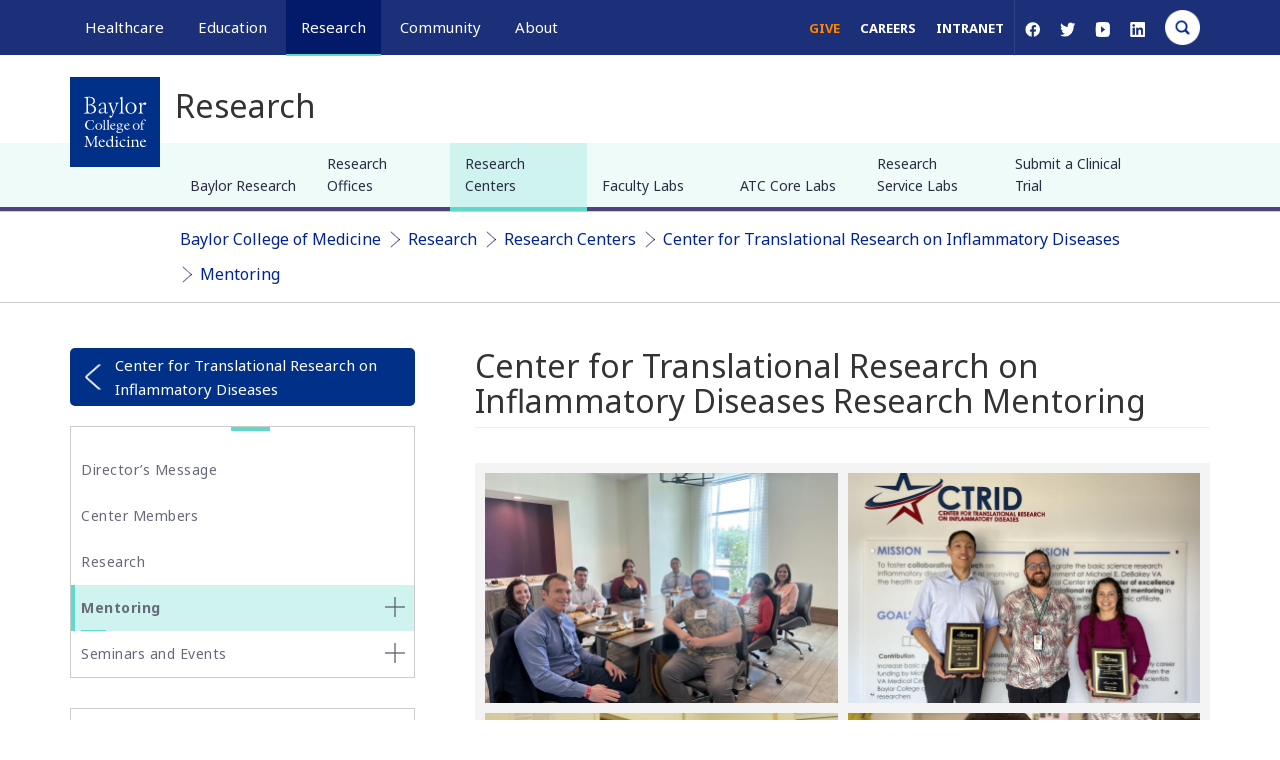

--- FILE ---
content_type: text/html; charset=UTF-8
request_url: https://www.bcm.edu/research/research-centers/center-for-translational-research-on-inflammatory-diseases/mentoring
body_size: 24828
content:
<!DOCTYPE html>
<html  lang="en" dir="ltr" prefix="og: https://ogp.me/ns#">
  <head>
    <!-- Google Tag Manager -->
      <script>(function(w,d,s,l,i){w[l]=w[l]||[];w[l].push({'gtm.start':
      new Date().getTime(),event:'gtm.js'});var f=d.getElementsByTagName(s)[0],
      j=d.createElement(s),dl=l!='dataLayer'?'&l='+l:'';j.async=true;j.src=
      'https://www.googletagmanager.com/gtm.js?id='+i+dl;f.parentNode.insertBefore(j,f);
      })(window,document,'script','dataLayer','GTM-WN8K22F');</script>
    <!-- End Google Tag Manager -->


    <meta http-equiv="X-UA-Compatible" content="IE=edge">
    <meta http-equiv="X-UA-Compatible" content="IE=11">
    <meta http-equiv="X-UA-Compatible" content="IE=10">
    <meta http-equiv="X-UA-Compatible" content="IE=9">
    <meta name="format-detection" content="telephone=no">
    <meta charset="utf-8" />
<meta name="description" content="Research mentoring in the Center for Translational Research on Inflammatory Diseases..." />
<link rel="canonical" href="https://www.bcm.edu/research/research-centers/center-for-translational-research-on-inflammatory-diseases/mentoring" />
<meta property="og:site_name" content="Baylor College of Medicine" />
<meta property="og:url" content="https://www.bcm.edu/research/research-centers/center-for-translational-research-on-inflammatory-diseases/mentoring" />
<meta property="og:title" content="Center for Translational Research on Inflammatory Diseases Research Mentoring" />
<meta property="og:description" content="Research mentoring in the Center for Translational Research on Inflammatory Diseases..." />
<meta property="og:image" content="https://cdn.bcm.edu/sites/default/files/2026-01/hero-tnbc-research.png" />
<meta property="og:image:width" content="1500" />
<meta property="og:image:height" content="786" />
<meta property="og:image:alt" content="Center for Translational Research on Inflammatory Diseases Research Mentoring" />
<meta name="twitter:card" content="summary_large_image" />
<meta name="twitter:description" content="Research mentoring in the Center for Translational Research on Inflammatory Diseases..." />
<meta name="twitter:title" content="Center for Translational Research on Inflammatory Diseases Research Mentoring" />
<meta name="twitter:site" content="@bcmhouston" />
<meta name="twitter:image" content="https://cdn.bcm.edu/sites/default/files/2026-01/hero-tnbc-research.png" />
<meta name="twitter:image:alt" content="Center for Translational Research on Inflammatory Diseases Research Mentoring" />
<meta name="Generator" content="Drupal 10 (https://www.drupal.org)" />
<meta name="MobileOptimized" content="width" />
<meta name="HandheldFriendly" content="true" />
<meta name="viewport" content="width=device-width, initial-scale=1.0" />
<script type="application/ld+json">{
    "@context": "https://schema.org",
    "@graph": [
        {
            "@type": "WebSite",
            "@id": "https://www.bcm.edu/",
            "name": "BCM",
            "url": "https://www.bcm.edu/"
        }
    ]
}</script>
<link rel="icon" href="https://cdn.bcm.edu/sites/default/files/BCM-favicon.png" type="image/png" />

    <title>Center for Translational Research on Inflammatory Diseases Research Mentoring | BCM</title>
    <link rel="stylesheet" media="all" href="/sites/default/files/css/css_kC1lK6tllLeVVqlBqIg_rKEIVWn5me9fmsbC8AvC3EE.css?delta=0&amp;language=en&amp;theme=bcm_bootstrap_subtheme&amp;include=[base64]" />
<link rel="stylesheet" media="all" href="/sites/default/files/css/css_1VAIeyz_6Bt92qvVaJ6iTwDeSUR9o4VuOcST0nngrsk.css?delta=1&amp;language=en&amp;theme=bcm_bootstrap_subtheme&amp;include=[base64]" />
<link rel="stylesheet" media="all" href="/sites/default/files/css/css_7O8JEmi_PeWQ0fvJUEbyEzMBY6Kvi0H-2f6j76KFCDw.css?delta=2&amp;language=en&amp;theme=bcm_bootstrap_subtheme&amp;include=[base64]" />
<link rel="stylesheet" media="all" href="//cdn.jsdelivr.net/npm/entreprise7pro-bootstrap@3.4.8/dist/css/bootstrap.min.css" integrity="sha256-zL9fLm9PT7/fK/vb1O9aIIAdm/+bGtxmUm/M1NPTU7Y=" crossorigin="anonymous" />
<link rel="stylesheet" media="all" href="//cdn.jsdelivr.net/npm/@unicorn-fail/drupal-bootstrap-styles@0.0.2/dist/3.1.1/7.x-3.x/drupal-bootstrap.min.css" integrity="sha512-nrwoY8z0/iCnnY9J1g189dfuRMCdI5JBwgvzKvwXC4dZ+145UNBUs+VdeG/TUuYRqlQbMlL4l8U3yT7pVss9Rg==" crossorigin="anonymous" />
<link rel="stylesheet" media="all" href="//cdn.jsdelivr.net/npm/@unicorn-fail/drupal-bootstrap-styles@0.0.2/dist/3.1.1/8.x-3.x/drupal-bootstrap.min.css" integrity="sha512-jM5OBHt8tKkl65deNLp2dhFMAwoqHBIbzSW0WiRRwJfHzGoxAFuCowGd9hYi1vU8ce5xpa5IGmZBJujm/7rVtw==" crossorigin="anonymous" />
<link rel="stylesheet" media="all" href="//cdn.jsdelivr.net/npm/@unicorn-fail/drupal-bootstrap-styles@0.0.2/dist/3.2.0/7.x-3.x/drupal-bootstrap.min.css" integrity="sha512-U2uRfTiJxR2skZ8hIFUv5y6dOBd9s8xW+YtYScDkVzHEen0kU0G9mH8F2W27r6kWdHc0EKYGY3JTT3C4pEN+/g==" crossorigin="anonymous" />
<link rel="stylesheet" media="all" href="//cdn.jsdelivr.net/npm/@unicorn-fail/drupal-bootstrap-styles@0.0.2/dist/3.2.0/8.x-3.x/drupal-bootstrap.min.css" integrity="sha512-JXQ3Lp7Oc2/VyHbK4DKvRSwk2MVBTb6tV5Zv/3d7UIJKlNEGT1yws9vwOVUkpsTY0o8zcbCLPpCBG2NrZMBJyQ==" crossorigin="anonymous" />
<link rel="stylesheet" media="all" href="//cdn.jsdelivr.net/npm/@unicorn-fail/drupal-bootstrap-styles@0.0.2/dist/3.3.1/7.x-3.x/drupal-bootstrap.min.css" integrity="sha512-ZbcpXUXjMO/AFuX8V7yWatyCWP4A4HMfXirwInFWwcxibyAu7jHhwgEA1jO4Xt/UACKU29cG5MxhF/i8SpfiWA==" crossorigin="anonymous" />
<link rel="stylesheet" media="all" href="//cdn.jsdelivr.net/npm/@unicorn-fail/drupal-bootstrap-styles@0.0.2/dist/3.3.1/8.x-3.x/drupal-bootstrap.min.css" integrity="sha512-kTMXGtKrWAdF2+qSCfCTa16wLEVDAAopNlklx4qPXPMamBQOFGHXz0HDwz1bGhstsi17f2SYVNaYVRHWYeg3RQ==" crossorigin="anonymous" />
<link rel="stylesheet" media="all" href="//cdn.jsdelivr.net/npm/@unicorn-fail/drupal-bootstrap-styles@0.0.2/dist/3.4.0/8.x-3.x/drupal-bootstrap.min.css" integrity="sha512-tGFFYdzcicBwsd5EPO92iUIytu9UkQR3tLMbORL9sfi/WswiHkA1O3ri9yHW+5dXk18Rd+pluMeDBrPKSwNCvw==" crossorigin="anonymous" />
<link rel="stylesheet" media="all" href="/sites/default/files/css/css_M544W3nWs0ocOM3J-n3uzN2yXSSAxaAiAjg2oyAWOAo.css?delta=11&amp;language=en&amp;theme=bcm_bootstrap_subtheme&amp;include=[base64]" />
<link rel="stylesheet" media="all" href="//fonts.googleapis.com/css?family=Noto+Sans:400,400i,700,700i&amp;display=swap" />
<link rel="stylesheet" media="all" href="//fonts.googleapis.com/css?family=Crimson+Text:400,400i,700,700i&amp;display=swap" />
<link rel="stylesheet" media="all" href="//fonts.googleapis.com/css?family=Crimson+Text:600&amp;display=swap" />
<link rel="stylesheet" media="all" href="/sites/default/files/css/css_iSHLOQ9PV-SHcLL7t_6v4Ij5i1F514wcNoecO6cZjHU.css?delta=15&amp;language=en&amp;theme=bcm_bootstrap_subtheme&amp;include=[base64]" />
<link rel="stylesheet" media="all" href="/sites/default/files/css/css_19MxJ3y0nsOoe9NfthoviQHfPuiUDjULAQfRoONQDtI.css?delta=16&amp;language=en&amp;theme=bcm_bootstrap_subtheme&amp;include=[base64]" />

    
    <link href="/themes/custom/bcm_bootstrap_subtheme/css/crossbrowser.css" rel="stylesheet" media="all" />
    <!--[if IE]><link href="/themes/custom/bcm_bootstrap_subtheme/css/ie9.css" rel="stylesheet" media="all" /><![endif]-->
  </head>
  <body class="path-node page-node-type-page navbar-is-fixed-top has-glyphicons">
    <!-- Google Tag Manager (noscript) -->
      <noscript><iframe src="https://www.googletagmanager.com/ns.html?id=GTM-WN8K22F"
      height="0" width="0" style="display:none;visibility:hidden"></iframe></noscript>
    <!-- End Google Tag Manager (noscript) -->
    <a href="#main-content" class="visually-hidden focusable skip-link">
      Skip to main content
    </a>
    
      <div class="dialog-off-canvas-main-canvas" data-off-canvas-main-canvas>
          
			
	
    <header class="navbar container-fluid navbar-default navbar-fixed-top" id="navbar" role="banner">
        <div class="container">
			<div class="row">
				<div id="megamenu-container" aria-label="global" class="col-sm-12 relative">
											<a href="/" id="bcm-logo-mobile"></a>
										<ul id="primary-megamenu">
													<li class="primary-healthcare main-nav"><a class="main-nav-link" href="/healthcare">Healthcare</a><div class="drop_menu">
  <div class="container region region-megamenu-healthcare">
	<div class="row padding-top">
		<div class="col-md-3 col-sm-4">
<nav role="navigation" aria-orientation="horizontal" aria-labelledby="block-megamenu-healthcare-col1-menu1-menu" id="block-megamenu-healthcare-col1-menu1" class="menu--megamenu-sub-nav">
            
  <h6 class="visually-hidden" id="block-megamenu-healthcare-col1-menu1-menu">MegaMenu_Healthcare_Col1_menu1</h6>
  

        
      <ul class="menu menu--megamenu-healthcare-c1-m1 nav">
                      <li class="first">
                                        <a href="/healthcare/specialties" data-drupal-link-system-path="node/121781">Specialties</a>
              </li>
                      <li>
                                        <a href="/healthcare/specialties/cardiovascular-medicine" data-drupal-link-system-path="node/119786">Cardiovascular Care</a>
              </li>
                      <li>
                                        <a href="/healthcare/specialties/oncology" data-drupal-link-system-path="node/119781">Oncology</a>
              </li>
                      <li>
                                        <a href="/healthcare/specialties/neurosurgery" data-drupal-link-system-path="node/119856">Neurosurgery</a>
              </li>
                      <li>
                                        <a href="/healthcare/specialties/primary-care" data-drupal-link-system-path="node/128496">Primary Care</a>
              </li>
                      <li class="last">
                                        <a href="/healthcare/specialties" data-drupal-link-system-path="node/121781">View All Specialties</a>
              </li>
        </ul>
  

  </nav>
<nav role="navigation" aria-orientation="horizontal" aria-labelledby="block-megamenu-healthcare-col1-menu2-menu" id="block-megamenu-healthcare-col1-menu2" class="menu--megamenu-sub-nav">
            
  <h6 class="visually-hidden" id="block-megamenu-healthcare-col1-menu2-menu">MegaMenu_Healthcare_Col1_menu2</h6>
  

        
      <ul class="menu menu--megamenu-healthcare-c1-m2 nav">
                      <li class="first">
                                        <a href="/healthcare/for-physicians" data-drupal-link-system-path="node/92431">For Health Professionals</a>
              </li>
                      <li>
                                        <a href="/healthcare/for-physicians" data-drupal-link-system-path="node/92431">Refer a Patient</a>
              </li>
                      <li>
                                        <a href="/healthcare/clinical-trials" data-drupal-link-system-path="node/126861">Clinical Trials</a>
              </li>
                      <li>
                                        <a href="/education/school-of-medicine/continuing-professional-development" data-drupal-link-system-path="node/91366">Professional Development</a>
              </li>
                      <li class="last">
                                        <a href="/healthcare/for-physicians" data-drupal-link-system-path="node/92431">View All</a>
              </li>
        </ul>
  

  </nav>
</div>
<div class="col-md-3 col-sm-4">
<nav role="navigation" aria-orientation="horizontal" aria-labelledby="block-megamenu-healthcare-col2-menu1-menu" id="block-megamenu-healthcare-col2-menu1" class="menu--megamenu-sub-nav">
            
  <h6 class="visually-hidden" id="block-megamenu-healthcare-col2-menu1-menu">MegaMenu_Healthcare_Col2_menu1</h6>
  

        
      <ul class="menu menu--megamenu-healthcare-c2-m1 nav">
                      <li class="first">
                                        <a href="/healthcare/for-patients" data-drupal-link-system-path="node/92256">For Patients &amp; Visitors</a>
              </li>
                      <li>
                                        <a href="https://mychart.bcm.edu/">MyChart Login</a>
              </li>
                      <li>
                                        <a href="/healthcare/for-patients/insurance" data-drupal-link-system-path="node/92461">Accepted Insurance</a>
              </li>
                      <li>
                                        <a href="/healthcare/for-patients/billing-office" data-drupal-link-system-path="node/92446">Pay My Bill</a>
              </li>
                      <li>
                                        <a href="/healthcare/for-patients/patient-guide" data-drupal-link-system-path="node/92476">Patient Information</a>
              </li>
                      <li class="last">
                                        <a href="/healthcare/for-patients" data-drupal-link-system-path="node/92256">View All</a>
              </li>
        </ul>
  

  </nav>
<nav role="navigation" aria-orientation="horizontal" aria-labelledby="block-megamenu-healthcare-col2-menu2-menu" id="block-megamenu-healthcare-col2-menu2" class="menu--megamenu-sub-nav">
            
  <h6 class="visually-hidden" id="block-megamenu-healthcare-col2-menu2-menu">MegaMenu_Healthcare_Col2_menu2</h6>
  

        
      <ul class="menu menu--megamenu-healthcare-c2-m2 nav">
                      <li class="first">
                                        <a href="/healthcare/clinical-trials" data-drupal-link-system-path="node/126861">Clinical Trials</a>
              </li>
                      <li>
                                        <a href="/healthcare/clinical-trials?field_clinical_trial_tags_target_id_verf%5B0%5D=69" data-drupal-link-query="{&quot;field_clinical_trial_tags_target_id_verf&quot;:[&quot;69&quot;]}" data-drupal-link-system-path="node/126861">Autism</a>
              </li>
                      <li>
                                        <a href="/healthcare/clinical-trials?field_clinical_trial_tags_target_id_verf%5B0%5D=10" data-drupal-link-query="{&quot;field_clinical_trial_tags_target_id_verf&quot;:[&quot;10&quot;]}" data-drupal-link-system-path="node/126861">Cancer</a>
              </li>
                      <li>
                                        <a href="/healthcare/clinical-trials?field_clinical_trial_tags_target_id_verf%5B0%5D=42" data-drupal-link-query="{&quot;field_clinical_trial_tags_target_id_verf&quot;:[&quot;42&quot;]}" data-drupal-link-system-path="node/126861">Obesity</a>
              </li>
                      <li>
                                        <a href="/healthcare/clinical-trials?field_clinical_trial_tags_target_id_verf%5B0%5D=45" data-drupal-link-query="{&quot;field_clinical_trial_tags_target_id_verf&quot;:[&quot;45&quot;]}" data-drupal-link-system-path="node/126861">Substance Abuse</a>
              </li>
                      <li class="last">
                                        <a href="/healthcare/clinical-trials" data-drupal-link-system-path="node/126861">View All Clinical Trials</a>
              </li>
        </ul>
  

  </nav>
</div>
<div id="maa" class="col-md-3 hidden-sm">
<section id="block-appointmentblock" class="block block-block-content block-block-contentb12608fd-d389-4253-a035-b7c6c5a9eb02 clearfix">
  
    

                  <div class="field field--name-body field--type-text-with-summary field--label-hidden field--item"><div class="make-appointment">
<div class="appt-heading">
<h2>General Inquiries</h2>

<p>Call today to schedule an appointment or fill out an online request form. If requested before 2 p.m. you will receive a response today.</p>
</div>

<div class="appt-body">
<section class="contact">
<p class="uppercase">Call</p>

<p><a class="phone-link" href="tel:7137981000" title>713-798-1000</a></p>

<p>Monday - Friday 8 a.m. - 5 p.m.</p>

<p class="border">&nbsp;</p>
</section>

<section class="link">
<p>ONLINE</p>

<p><a class="bcm-button-sm white" href="/healthcare/request-appointment-online">Request Now</a></p>

<p>Request non-urgent appointments</p>
</section>
</div>
</div>
</div>
      

  </section>
</div><div class="col-md-3 hidden-sm">
<section id="block-findaphysician" class="block block-block-content block-block-content25a0887c-2b79-46de-a892-af6479cb15d7 clearfix">
  
    

                  <div class="field field--name-body field--type-text-with-summary field--label-hidden field--item"><div class="box block-findaphysician" style="background-color:#fff;margin-top:0px;"><div>
  
  
  <div class="field field--name-field-media-image field--type-image field--label-visually_hidden">
    <div class="field--label sr-only">Image</div>
                  <div class="field--item">
                    <img loading="lazy" src="/sites/default/files/styles/full_width_component_image_standard/public/media/images/general-info.jpg?h=2ac5fa5f&amp;itok=FJCFsKwG" width="1140" height="540" alt="Request an appointment, learn about your rights as a patient, read about what to expect from your appointment, and more." title="General Information" class="img-responsive">



      </div>
          </div>

</div>
<p>As Houston's premier academic medical practice, Baylor Medicine delivers compassionate, innovative, evidence-based care.<br><a class="bcm-button-md blue" href="https://mychart.bcm.edu/MyChartPRD/app/providers/" aria-label="Find A Physician link">Find a Doctor</a></p></div></div>
      

  </section>
</div>
	</div>
  </div>
</div>
</li>
																			<li class="primary-education main-nav"><a class="main-nav-link" href="/education">Education</a><div class="drop_menu">
  <div class="container region region-megamenu-education">
	<div class="row padding-top">
		<div class="col-md-3 col-sm-4">
<nav role="navigation" aria-orientation="horizontal" aria-labelledby="block-megamenu-education-col1-menu1-menu" id="block-megamenu-education-col1-menu1" class="menu--megamenu-sub-nav">
            
  <h6 class="visually-hidden" id="block-megamenu-education-col1-menu1-menu">MegaMenu_Education_Col1_menu1</h6>
  

        
      <ul class="menu menu--megamenu-education-c1-m1 nav">
                      <li class="first">
                                        <a href="/education/education-programs" data-drupal-link-system-path="node/126841">Degree Programs &amp; Admissions</a>
              </li>
                      <li>
                                        <a href="/education/school-of-medicine/m-d-program" data-drupal-link-system-path="node/121286">M.D. Program</a>
              </li>
                      <li>
                                        <a href="/education/graduate-school-of-biomedical-sciences/degree-programs-and-certificates" data-drupal-link-system-path="node/123306">Ph.D. Programs</a>
              </li>
                      <li>
                                        <a href="/education/school-of-health-professions/dnp-program-nurse-anesthesia" data-drupal-link-system-path="node/120596">DNP Program (Nurse Anesthesia)</a>
              </li>
                      <li>
                                        <a href="/education/school-of-health-professions/genetic-counseling-program" data-drupal-link-system-path="node/120601">Genetic Counseling Program</a>
              </li>
                      <li>
                                        <a href="/education/school-of-health-professions/physician-assistant-program" data-drupal-link-system-path="node/120611">P.A. Program</a>
              </li>
                      <li>
                                        <a href="/education/school-of-health-professions/orthotics-and-prosthetics-program" data-drupal-link-system-path="node/120606">Orthotics &amp; Prosthetics Program</a>
              </li>
                      <li>
                                        <a href="/education/school-of-medicine/baccalaureate-m-d-programs" data-drupal-link-system-path="node/121271">Baccalaureate/M.D. Programs</a>
              </li>
                      <li>
                                        <a href="/education/school-of-medicine/m-d-program/dual-degrees" data-drupal-link-system-path="node/92016">Dual Degree Programs</a>
              </li>
                      <li class="last">
                                        <a href="/education/education-programs" data-drupal-link-system-path="node/126841">View All Programs</a>
              </li>
        </ul>
  

  </nav>
<nav role="navigation" aria-orientation="horizontal" aria-labelledby="block-megamenu-education-col1-menu2-menu" id="block-megamenu-education-col1-menu2" class="menu--megamenu-sub-nav">
            
  <h6 class="visually-hidden" id="block-megamenu-education-col1-menu2-menu">MegaMenu_Education_Col1_menu2</h6>
  

        
      <ul class="menu menu--megamenu-education-c1-m2 nav">
                      <li class="first">
                                        <span class="navbar-text">Financing Your Education</span>
              </li>
                      <li>
                                        <a href="/education/tuition-fees" data-drupal-link-system-path="node/126531">Tuition &amp; Fees</a>
              </li>
                      <li>
                                        <a href="/education/financial-aid" data-drupal-link-system-path="node/104086">Financial Aid</a>
              </li>
                      <li class="last">
                                        <a href="/education/financial-aid/higher-education-emergency-relief-funding-heerf" data-drupal-link-system-path="node/131211">CARES ACT</a>
              </li>
        </ul>
  

  </nav>
</div>
<div class="col-md-3 col-sm-4">
<nav role="navigation" aria-orientation="horizontal" aria-labelledby="block-megamenu-education-col2-menu1-menu" id="block-megamenu-education-col2-menu1" class="menu--megamenu-sub-nav">
            
  <h6 class="visually-hidden" id="block-megamenu-education-col2-menu1-menu">MegaMenu_Education_Col2_menu1</h6>
  

        
      <ul class="menu menu--megamenu-education-c2-m1 nav">
                      <li class="first">
                                        <a href="/education/schools" data-drupal-link-system-path="node/126556">Schools</a>
              </li>
                      <li>
                                        <a href="/education/school-of-medicine" data-drupal-link-system-path="node/120481">School of Medicine</a>
              </li>
                      <li>
                                        <a href="/education/graduate-school-of-biomedical-sciences" data-drupal-link-system-path="node/120466">Graduate School of Biomedical Sciences</a>
              </li>
                      <li>
                                        <a href="/education/national-school-of-tropical-medicine" data-drupal-link-system-path="node/120471">National School of Tropical Medicine</a>
              </li>
                      <li class="last">
                                        <a href="/education/school-of-health-professions" data-drupal-link-system-path="node/120476">School of Health Professions</a>
              </li>
        </ul>
  

  </nav>
<nav role="navigation" aria-orientation="horizontal" aria-labelledby="block-megamenu-education-col2-menu2-menu" id="block-megamenu-education-col2-menu2" class="menu--megamenu-sub-nav">
            
  <h6 class="visually-hidden" id="block-megamenu-education-col2-menu2-menu">MegaMenu_Education_Col2_menu2</h6>
  

        
      <ul class="menu menu--megamenu-education-c2-m2 nav">
                      <li class="first">
                                        <a href="/education/education-programs" data-drupal-link-system-path="node/126841">Advanced Training Programs</a>
              </li>
                      <li>
                                        <a href="/education/school-of-medicine/graduate-medical-education/residency-programs" data-drupal-link-system-path="node/123316">Residency Programs</a>
              </li>
                      <li>
                                        <a href="/education/school-of-medicine/graduate-medical-education/fellowship-programs" data-drupal-link-system-path="node/123311">Clinical Fellowships</a>
              </li>
                      <li>
                                        <a href="https://jobs.bcm.edu/go/Postdoctoral-Research/7891800/">Postdoctoral Research Positions</a>
              </li>
                      <li>
                                        <a href="/education/school-of-medicine/continuing-professional-development" data-drupal-link-system-path="node/91366">Continuing Professional Development</a>
              </li>
                      <li>
                                        <a href="/education/national-school-of-tropical-medicine/education/diploma-in-tropical-medicine" data-drupal-link-system-path="node/121296">Diploma in Tropical Medicine</a>
              </li>
                      <li class="last">
                                        <a href="/education/education-programs" data-drupal-link-system-path="node/126841">View All</a>
              </li>
        </ul>
  

  </nav>
</div>
<div class="col-md-3 col-sm-4">
<nav role="navigation" aria-orientation="horizontal" aria-labelledby="block-megamenu-education-col3-menu1-menu" id="block-megamenu-education-col3-menu1" class="menu--megamenu-sub-nav">
            
  <h6 class="visually-hidden" id="block-megamenu-education-col3-menu1-menu">MegaMenu_Education_Col3_menu1</h6>
  

        
      <ul class="menu menu--megamenu-education-c3-m1 nav">
                      <li class="first">
                                        <a href="/education/academic-resources-0" data-drupal-link-system-path="node/128381">Resources</a>
              </li>
                      <li>
                                        <a href="/departments" data-drupal-link-system-path="node/121761">Departments</a>
              </li>
                      <li>
                                        <a href="/academic-centers" data-drupal-link-system-path="node/127836">Academic Centers</a>
              </li>
                      <li>
                                        <a href="/education/registrar/academic-calendars" data-drupal-link-system-path="node/90811">Academic Calendars</a>
              </li>
                      <li>
                                        <a href="/education/cores" data-drupal-link-system-path="node/135276">Education Cores</a>
              </li>
                      <li class="last">
                                        <a href="/education/academic-resources-0" data-drupal-link-system-path="node/128381">View All</a>
              </li>
        </ul>
  

  </nav>
<nav role="navigation" aria-orientation="horizontal" aria-labelledby="block-megamenu-education-col3-menu2-menu" id="block-megamenu-education-col3-menu2" class="menu--megamenu-sub-nav">
            
  <h6 class="visually-hidden" id="block-megamenu-education-col3-menu2-menu">MegaMenu_Education_Col3_menu2</h6>
  

        
      <ul class="menu menu--megamenu-education-c3-m2 nav">
                      <li class="first">
                                        <span class="navbar-text">Information For...</span>
              </li>
                      <li>
                                        <a href="/education/information-for-students" data-drupal-link-system-path="node/126561">Students</a>
              </li>
                      <li>
                                        <a href="/education/graduate-school-of-biomedical-sciences/postdoctoral-affairs" data-drupal-link-system-path="node/104101">Postdoctoral Researchers</a>
              </li>
                      <li>
                                        <a href="/education/faculty">Faculty</a>
              </li>
                      <li class="last">
                                        <a href="/about-us/alumni" data-drupal-link-system-path="node/121816">Alumni</a>
              </li>
        </ul>
  

  </nav>
</div>
<div class="col-md-3 hidden-sm">
<section id="block-lifeinhoustonblock" class="block block-block-content block-block-content9fdfcfb4-4595-4f9d-90b3-0973ade0cb76 clearfix">
  
    

                  <div class="field field--name-body field--type-text-with-summary field--label-hidden field--item"><div class="box block-gettoknowhouston" style="background:#fff;margin-top:0px;"><img alt="get-to-know-houston" data-entity-type="file" data-entity-uuid="b1fa70d4-0b91-4297-a800-6c885bd5a97e" src="https://cdn.bcm.edu/sites/default/files/inline-images/Downtown-Skyline-from-Sam-Houston-Park-sm.jpg" style="width:100%;height:auto;" width="400" height="225" loading="lazy">
<p>America's fourth largest city is a great place to live, work and play. Find out why.<br>
<a class="bcm-button-md blue" aria-label="Get to know Houston link" href="/community/life-in-houston">Get to Know Houston</a></p>
</div>
</div>
      

  </section>
</div>
	</div>
  </div>
</div>
</li>
																			<li class="primary-research main-nav active"><a class="main-nav-link" href="/research">Research</a><div class="drop_menu">
  <div class="container region region-megamenu-research">
	<div class="row padding-top">
		<div class="col-md-3 col-sm-4">
<nav role="navigation" aria-orientation="horizontal" aria-labelledby="block-megamenu-research-col1-menu1-menu" id="block-megamenu-research-col1-menu1" class="menu--megamenu-sub-nav">
            
  <h6 class="visually-hidden" id="block-megamenu-research-col1-menu1-menu">MegaMenu_Research_Col1_menu1</h6>
  

        
      <ul class="menu menu--megamenu-research-c1-m1 nav">
                      <li class="first">
                                        <a href="/research" data-drupal-link-system-path="node/121791">Research at Baylor</a>
              </li>
                      <li>
                                        <a href="/academic-centers" data-drupal-link-system-path="node/127836">Academic Centers</a>
              </li>
                      <li>
                                        <a href="/departments" data-drupal-link-system-path="node/121761">Departments</a>
              </li>
                      <li>
                                        <a href="/research/faculty-labs" data-drupal-link-system-path="node/126846">Faculty Labs</a>
              </li>
                      <li>
                                        <a href="https://blogs.bcm.edu/topics/from-the-labs/">From the Labs</a>
              </li>
                      <li>
                                        <a href="/research/news" data-drupal-link-system-path="node/122311">News</a>
              </li>
                      <li>
                                        <a href="/research/baylor-research" data-drupal-link-system-path="node/96271">Our Research</a>
              </li>
                      <li>
                                        <a href="/research/research-centers" data-drupal-link-system-path="node/126851">Research Centers</a>
              </li>
                      <li class="last">
                                        <a href="/research/baylor-research/strategic-research-centers" data-drupal-link-system-path="node/128961">Strategic Research Centers</a>
              </li>
        </ul>
  

  </nav>
</div>
<div class="col-md-3 col-sm-4">
<nav role="navigation" aria-orientation="horizontal" aria-labelledby="block-megamenu-research-col2-menu1-menu" id="block-megamenu-research-col2-menu1" class="menu--megamenu-sub-nav">
            
  <h6 class="visually-hidden" id="block-megamenu-research-col2-menu1-menu">MegaMenu_Research_Col2_menu1</h6>
  

        
      <ul class="menu menu--megamenu-research-c2-m1 nav">
                      <li class="first">
                                        <a href="/research/research-offices" data-drupal-link-system-path="node/104106">Research Offices</a>
              </li>
                      <li>
                                        <a href="/research/atc-core-labs" data-drupal-link-system-path="node/126856">Advanced Technology Cores</a>
              </li>
                      <li>
                                        <a href="/research/research-offices/office-of-clinical-research" data-drupal-link-system-path="node/104141">Clinical Research</a>
              </li>
                      <li>
                                        <a href="/research/research-offices/institute-for-clinical-and-translational-research" data-drupal-link-system-path="node/104136">Institute for Clinical &amp; Translational Research</a>
              </li>
                      <li>
                                        <a href="/research/baylor-research/research-leadership" data-drupal-link-system-path="node/127856">Office of Research Leadership</a>
              </li>
                      <li>
                                        <a href="/research/research-offices/office-of-research-it" data-drupal-link-system-path="node/104146">Research IT</a>
              </li>
                      <li class="last">
                                        <a href="/research/baylor-research/sponsored-programs" data-drupal-link-system-path="node/96446">Sponsored Programs</a>
              </li>
        </ul>
  

  </nav>
</div>
<div class="col-md-3 col-sm-4">
<nav role="navigation" aria-orientation="horizontal" aria-labelledby="block-megamenu-research-col3-menu1-menu" id="block-megamenu-research-col3-menu1" class="menu--megamenu-sub-nav">
            
  <h6 class="visually-hidden" id="block-megamenu-research-col3-menu1-menu">MegaMenu_Research_Col3_menu1</h6>
  

        
      <ul class="menu menu--megamenu-research-c3-m1 nav">
                      <li class="first">
                                        <span class="navbar-text">Additional Research Services</span>
              </li>
                      <li>
                                        <a href="/about-us/bcm-innovation-institute" data-drupal-link-system-path="node/144186">BCM Innovation Institute</a>
              </li>
                      <li>
                                        <a href="/research/research-service-labs" data-drupal-link-system-path="node/128231">Service Labs</a>
              </li>
                      <li class="last">
                                        <a href="https://profiles.viictr.org/search/">VIICTR</a>
              </li>
        </ul>
  

  </nav>
</div>
<div class="col-md-3 hidden-sm">
<section id="block-lifeinhoustonblock-4" class="block block-block-content block-block-content9fdfcfb4-4595-4f9d-90b3-0973ade0cb76 clearfix">
  
    

                  <div class="field field--name-body field--type-text-with-summary field--label-hidden field--item"><div class="box block-gettoknowhouston" style="background:#fff;margin-top:0px;"><img alt="get-to-know-houston" data-entity-type="file" data-entity-uuid="b1fa70d4-0b91-4297-a800-6c885bd5a97e" src="https://cdn.bcm.edu/sites/default/files/inline-images/Downtown-Skyline-from-Sam-Houston-Park-sm.jpg" style="width:100%;height:auto;" width="400" height="225" loading="lazy">
<p>America's fourth largest city is a great place to live, work and play. Find out why.<br>
<a class="bcm-button-md blue" aria-label="Get to know Houston link" href="/community/life-in-houston">Get to Know Houston</a></p>
</div>
</div>
      

  </section>
</div>
	</div>
  </div>
</div>
</li>
																			<li class="primary-community main-nav"><a class="main-nav-link" href="/community">Community</a><div class="drop_menu">
  <div class="container region region-megamenu-community">
	<div class="row padding-top">
		<div class="col-md-3 col-sm-4">
<nav role="navigation" aria-orientation="horizontal" aria-labelledby="block-megamenu-community-col1-menu1-menu" id="block-megamenu-community-col1-menu1" class="menu--megamenu-sub-nav">
            
  <h6 class="visually-hidden" id="block-megamenu-community-col1-menu1-menu">MegaMenu_Community_Col1_menu1</h6>
  

        
      <ul class="menu menu--megamenu-community-c1-m1 nav">
                      <li class="first">
                                        <a href="/community/healthcare-outreach" data-drupal-link-system-path="node/77086">Healthcare Outreach</a>
              </li>
                      <li>
                                        <a href="/community/healthcare-outreach/community-health" data-drupal-link-system-path="node/128241">Community Programs</a>
              </li>
                      <li class="last">
                                        <a href="/community/healthcare-outreach" data-drupal-link-system-path="node/77086">More</a>
              </li>
        </ul>
  

  </nav>
<nav role="navigation" aria-orientation="horizontal" aria-labelledby="block-megamenu-community-col1-menu2-2-menu" id="block-megamenu-community-col1-menu2-2" class="menu--megamenu-sub-nav">
            
  <h6 class="visually-hidden" id="block-megamenu-community-col1-menu2-2-menu">MegaMenu_Community_Col1_menu2</h6>
  

        
      <ul class="menu menu--megamenu-community-c1-m2 nav">
                      <li class="first">
                                        <span class="navbar-text">General Resources</span>
              </li>
                      <li>
                                        <a href="/community/community-events" data-drupal-link-system-path="node/77056">Community Events</a>
              </li>
                      <li>
                                        <a href="/community/community-news" data-drupal-link-system-path="node/121906">News</a>
              </li>
                      <li>
                                        <a href="https://blogs.bcm.edu/">Blogs</a>
              </li>
                      <li class="last">
                                        <a href="/community/baylor-in-the-community" data-drupal-link-system-path="node/77266">Baylor in the Community</a>
              </li>
        </ul>
  

  </nav>
</div>
<div class="col-md-3 col-sm-4">
<nav role="navigation" aria-orientation="horizontal" aria-labelledby="block-megamenu-community-col2-menu1-menu" id="block-megamenu-community-col2-menu1" class="menu--megamenu-sub-nav">
            
  <h6 class="visually-hidden" id="block-megamenu-community-col2-menu1-menu">MegaMenu_Community_Col2_menu1</h6>
  

        
      <ul class="menu menu--megamenu-community-c2-m1 nav">
                      <li class="first">
                                        <span class="navbar-text">Global Outreach</span>
              </li>
                      <li>
                                        <a href="/community/global-outreach/global-health" data-drupal-link-system-path="node/157466">Global Health</a>
              </li>
                      <li class="last">
                                        <a href="/community/global-outreach/global-programs" data-drupal-link-system-path="node/145026">Global Programs </a>
              </li>
        </ul>
  

  </nav>
</div>
<div class="col-md-3 col-sm-4">
<nav role="navigation" aria-orientation="horizontal" aria-labelledby="block-megamenu-community-col3-menu1-menu" id="block-megamenu-community-col3-menu1" class="menu--megamenu-sub-nav">
            
  <h6 class="visually-hidden" id="block-megamenu-community-col3-menu1-menu">MegaMenu_Community_Col3_menu1</h6>
  

        
      <ul class="menu menu--megamenu-community-c3-m1 nav">
                      <li class="first">
                                        <a href="/community/education-outreach">Educational Outreach</a>
              </li>
                      <li>
                                        <a href="/education/graduate-school-of-biomedical-sciences/degree-programs-and-certificates/smart-program" data-drupal-link-system-path="node/121246">SMART Program</a>
              </li>
                      <li>
                                        <a href="http://www.bioedonline.org/">BioEd Online</a>
              </li>
                      <li class="last">
                                        <a href="/community/educational-outreach" data-drupal-link-system-path="node/77251">More</a>
              </li>
        </ul>
  

  </nav>
</div>
<div class="col-md-3 hidden-sm">
<section id="block-lifeinhoustonblock-2" class="block block-block-content block-block-content9fdfcfb4-4595-4f9d-90b3-0973ade0cb76 clearfix">
  
    

                  <div class="field field--name-body field--type-text-with-summary field--label-hidden field--item"><div class="box block-gettoknowhouston" style="background:#fff;margin-top:0px;"><img alt="get-to-know-houston" data-entity-type="file" data-entity-uuid="b1fa70d4-0b91-4297-a800-6c885bd5a97e" src="https://cdn.bcm.edu/sites/default/files/inline-images/Downtown-Skyline-from-Sam-Houston-Park-sm.jpg" style="width:100%;height:auto;" width="400" height="225" loading="lazy">
<p>America's fourth largest city is a great place to live, work and play. Find out why.<br>
<a class="bcm-button-md blue" aria-label="Get to know Houston link" href="/community/life-in-houston">Get to Know Houston</a></p>
</div>
</div>
      

  </section>
</div>
	</div>
  </div>
</div>
</li>
																			<li class="primary-about main-nav"><a class="main-nav-link" href="/about-us">About</a><div class="drop_menu">
  <div class="container region region-megamenu-about">
	<div class="row padding-top">
		<div class="col-md-3 col-sm-4">
<nav role="navigation" aria-labelledby="block-megamenu-about-col1-menu1-menu" id="block-megamenu-about-col1-menu1" class="menu--megamenu-sub-nav">
            
  <h6 class="visually-hidden" id="block-megamenu-about-col1-menu1-menu">MegaMenu_About_Col1_menu1</h6>
  

        
      <ul class="menu menu--megamenu-about-c1-m1 nav">
                      <li class="first">
                                        <a href="/about-us" data-drupal-link-system-path="node/121811">About Us</a>
              </li>
                      <li>
                                        <a href="/academic-centers" data-drupal-link-system-path="node/127836">Academic Centers</a>
              </li>
                      <li>
                                        <a href="/about-us/alumni" data-drupal-link-system-path="node/121816">Alumni</a>
              </li>
                      <li>
                                        <a href="/careers" data-drupal-link-system-path="node/121746">Careers</a>
              </li>
                      <li>
                                        <a href="/departments-centers">Departments</a>
              </li>
                      <li>
                                        <a href="https://give.bcm.edu/">Giving</a>
              </li>
                      <li>
                                        <a href="/about-us/leadership" data-drupal-link-system-path="node/75956">Leadership</a>
              </li>
                      <li>
                                        <a href="/about-us/mission-vision-values" data-drupal-link-system-path="node/76321">Mission, Vision, Values</a>
              </li>
                      <li>
                                        <a href="/news" data-drupal-link-system-path="node/121786">News</a>
              </li>
                      <li>
                                        <a href="/about-us/affiliates" data-drupal-link-system-path="node/76006">Our Affiliates</a>
              </li>
                      <li>
                                        <a href="https://cdn.bcm.edu/sites/default/files/2025-03/fast-facts-2025.pdf">Fast Facts</a>
              </li>
                      <li class="last">
                                        <a href="/education/office-of-accreditation-and-education-effectiveness" data-drupal-link-system-path="node/88156">Accreditation</a>
              </li>
        </ul>
  

  </nav>
</div>
<div class="col-md-3 col-sm-4">
<nav role="navigation" aria-orientation="horizontal" aria-labelledby="block-megamenu-about-col2-menu1-menu" id="block-megamenu-about-col2-menu1" class="menu--megamenu-sub-nav">
            
  <h6 class="visually-hidden" id="block-megamenu-about-col2-menu1-menu">MegaMenu_About_Col2_menu1</h6>
  

        
      <ul class="menu menu--megamenu-about-c2-m1 nav">
                      <li class="first">
                                        <a href="/about-us/leadership" data-drupal-link-system-path="node/75956">Offices</a>
              </li>
                      <li>
                                        <a href="/about-us/leadership/office-of-the-president" data-drupal-link-system-path="node/104066">President&#039;s Office</a>
              </li>
                      <li>
                                        <a href="/research/research-offices" data-drupal-link-system-path="node/104106">Office of Research</a>
              </li>
                      <li>
                                        <a href="/about-us/our-campus/ombuds-office" data-drupal-link-system-path="node/104121">Ombuds Office</a>
              </li>
                      <li>
                                        <a href="/about-us/bcm-innovation-institute" data-drupal-link-system-path="node/144186">BCM Innovation Institute</a>
              </li>
                      <li class="last">
                                        <a href="/about-us/our-campus/administrative-offices" data-drupal-link-system-path="node/76346">View All</a>
              </li>
        </ul>
  

  </nav>
</div>
<div class="col-md-3 col-sm-4">
<nav role="navigation" aria-orientation="horizontal" aria-labelledby="block-megamenu-about-col3-menu1-menu" id="block-megamenu-about-col3-menu1" class="menu--megamenu-sub-nav">
            
  <h6 class="visually-hidden" id="block-megamenu-about-col3-menu1-menu">MegaMenu_About_Col3_menu1</h6>
  

        
      <ul class="menu menu--megamenu-about-c3-m1 nav">
                      <li class="first">
                                        <a href="/about-us/our-campus" data-drupal-link-system-path="node/76341">Our Campus</a>
              </li>
                      <li>
                                        <a href="/about-us/our-campus/compliance" data-drupal-link-system-path="node/75961">Compliance</a>
              </li>
                      <li>
                                        <a href="/about-us/our-campus/safety-and-security" data-drupal-link-system-path="node/129286">Safety and Security</a>
              </li>
                      <li>
                                        <a href="/about-us/our-campus/resource-stewardship-and-sustainability" data-drupal-link-system-path="node/75986">Resource Stewardship &amp; Sustainability</a>
              </li>
                      <li>
                                        <a href="https://bcmteamshop.1-vision.com/">Team Shop</a>
              </li>
                      <li class="last">
                                        <a href="/find-a-person" data-drupal-link-system-path="node/127146">Find a Person</a>
              </li>
        </ul>
  

  </nav>
</div>
<div class="col-md-3 hidden-sm">
<section id="block-lifeinhoustonblock-5" class="block block-block-content block-block-content9fdfcfb4-4595-4f9d-90b3-0973ade0cb76 clearfix">
  
    

                  <div class="field field--name-body field--type-text-with-summary field--label-hidden field--item"><div class="box block-gettoknowhouston" style="background:#fff;margin-top:0px;"><img alt="get-to-know-houston" data-entity-type="file" data-entity-uuid="b1fa70d4-0b91-4297-a800-6c885bd5a97e" src="https://cdn.bcm.edu/sites/default/files/inline-images/Downtown-Skyline-from-Sam-Houston-Park-sm.jpg" style="width:100%;height:auto;" width="400" height="225" loading="lazy">
<p>America's fourth largest city is a great place to live, work and play. Find out why.<br>
<a class="bcm-button-md blue" aria-label="Get to know Houston link" href="/community/life-in-houston">Get to Know Houston</a></p>
</div>
</div>
      

  </section>
</div>
	</div>
  </div>
</div>
</li>
											</ul>
          <a id="give-link" href="https://secure.givebcm.org/site/Donation2?1400.donation=form1&df_id=1400&mfc_pref=T&s_src=23XAW1">Give</a>
					<ul id="megamenu-aside">
						<li class="float-right soc-icon">
							<a href="#hdr-search" data-toggle="collapse" aria-labelledby="edit-keys" data-target="#hdr-search" aria-expanded="false" class="hdrsearch" aria-controls="hdr-search" aria-label="Open Search"></a>
						</li>
						<li class="float-right soc-icon"><a href="http://www.linkedin.com/company/baylor-college-of-medicine" target="_blank"><img src="/sites/default/files/inline-images/LinkedIn.png" width="15" height="15" alt="linkedin" /></a></li>
						<li class="float-right soc-icon"><a href="http://youtube.com/user/BCMweb" target="_blank"><img src="/sites/default/files/inline-images/Youtube.png" width="15" height="15" alt="youtube" /></a></li>
						<li class="float-right soc-icon"><a href="http://twitter.com/bcmhouston" target="_blank"><img src="/sites/default/files/inline-images/Twitter.png" width="15" height="15" alt="twitter" /></a></li>
						<li class="float-right soc-icon nav-border"><a href="http://facebook.com/BaylorCollegeOfMedicine" target="_blank"><img src="/sites/default/files/inline-images/FB.png" width="15" height="15" alt="facebook" /></a></li>
						<li class="float-right soc-icon"><a href="https://intouch.bcm.edu/" target="_blank" rel="nofollow">Intranet</a></li>
						<li class="float-right soc-icon"><a href="/careers">Careers</a></li>
						<li class="float-right soc-icon"><a href="https://secure.givebcm.org/site/Donation2?1400.donation=form1&df_id=1400&mfc_pref=T&s_src=23XAW1">Give</a></li>
					</ul>
					<ul id="hdr-search" class="collapse">
						<li id="search-list">  <div class="region region-primary-nav-search">
    <section class="views-exposed-form block block-views block-views-exposed-filter-blockacquia-search-test-page-1 clearfix" data-drupal-selector="views-exposed-form-acquia-search-test-page-1" id="block-exposedformacquia-search-testpage-1-2">
  
    

      <form action="/search" method="get" id="views-exposed-form-acquia-search-test-page-1" accept-charset="UTF-8">
  <div class="form--inline form-inline clearfix">
  <div class="form-item js-form-item form-type-textfield js-form-type-textfield form-item-results js-form-item-results form-no-label form-group">
  
  
  <input data-drupal-selector="edit-results" class="form-text form-control" type="text" id="edit-results" name="results" value="" size="30" maxlength="128" />

  
  
  </div>
<div data-drupal-selector="edit-actions" class="form-actions form-group js-form-wrapper form-wrapper" id="edit-actions"><button data-drupal-selector="edit-submit-acquia-search-test" class="button js-form-submit form-submit btn-primary btn icon-before" type="submit" id="edit-submit-acquia-search-test" value="Search" aria-label="Search"><span class="icon glyphicon glyphicon-search" aria-hidden="true"></span>
Search</button></div>

</div>

</form>

  </section>


  </div>

						<div id="search-toggle" class="container region-megamenu-search">
							<div class="row margin-top-bottom">
								
							</div>
						</div>
						</li>
						<a href="#hdr-search" class="x" role="button" data-toggle="collapse" data-target="#hdr-search" aria-expanded="false" aria-controls="hdr-search" aria-label="Close Search"><img src="/themes/custom/bcm_bootstrap_subtheme/images/close-cancel-white.png" alt="close" /></a>
					</ul>
				</div>
			</div>
						</div>
						
									<button type="button" class="navbar-toggle collapsed" data-toggle="collapse" data-target="#navbar-collapse">
				<div class="float-left">
					<span class="sr-only">Toggle navigation</span>
					<span class="icon-bar"></span>
					<span class="icon-bar"></span>
					<span class="icon-bar"></span>
				</div>
				<div class="hamburger">
					<span>Menu</span>
				</div>
			</button>
			</div>
							<div id="navbar-collapse" class="navbar-collapse collapse">
			  <div class="region region-navigation-collapsible">
    <section class="views-exposed-form block block-views block-views-exposed-filter-blockacquia-search-test-page-1 clearfix" data-drupal-selector="views-exposed-form-acquia-search-test-page-1" id="block-exposedformacquia-search-testpage-1-4">
  
    

      <form action="/search" method="get" id="views-exposed-form-acquia-search-test-page-1" accept-charset="UTF-8">
  <div class="form--inline form-inline clearfix">
  <div class="form-item js-form-item form-type-textfield js-form-type-textfield form-item-results js-form-item-results form-no-label form-group">
  
  
  <input data-drupal-selector="edit-results" class="form-text form-control" type="text" id="edit-results--2" name="results" value="" size="30" maxlength="128" />

  
  
  </div>
<div data-drupal-selector="edit-actions" class="form-actions form-group js-form-wrapper form-wrapper" id="edit-actions--2"><button data-drupal-selector="edit-submit-acquia-search-test-2" class="button js-form-submit form-submit btn-primary btn icon-before" type="submit" id="edit-submit-acquia-search-test--2" value="Search" aria-label="Search"><span class="icon glyphicon glyphicon-search" aria-hidden="true"></span>
Search</button></div>

</div>

</form>

  </section>

<nav role="navigation" aria-labelledby="block-mobilemenu-menu" id="block-mobilemenu">
            
  <h2 class="visually-hidden" id="block-mobilemenu-menu">Mobile Menu</h2>
  

        
  
  	<div class="panel-group" id="m-accordian">
	<div class="panel panel-default">
      <ul class="menu menu--mobile-menu nav">
                                        <li class="expanded dropdown first Healthcare">
                                                            
                
                <div class="panel">
                                <a href="/healthcare" data-drupal-link-system-path="node/121806">Healthcare </a>
        
                  <button  class="dropdown-toggle collapsed" data-toggle="collapse" data-parent="nav_Healthcare_healthcare0" href="#nav_Healthcare_healthcare0" aria-label="expand-menu"><span class="caret"></span></button>
                                  <div id="nav_Healthcare_healthcare0" class="panel-collapse collapse">
              
      <ul class="panel-body">
                                        <li class="expanded dropdown first Specialties">
                                
                                            
                                <a href="/healthcare/specialties" data-drupal-link-system-path="node/121781">Specialties </a>
        
                          <button  class="dropdown-toggle collapsed" data-toggle="collapse" data-parent="nav_Specialties_healthcare1" href="#nav_Specialties_healthcare1" aria-label="expand-menu"><span class="caret"></span></button>
                          <div id="nav_Specialties_healthcare1" class="panel-collapse collapse">
              
      <ul class="panel-body">
                                        <li class="first Cardiovascular_Care">
                                
                
                                <a href="/healthcare/specialties/cardiovascular-medicine" data-drupal-link-system-path="node/119786">Cardiovascular Care</a>
        
                        		
		      </li>
                                        <li class="Oncology">
                                
                
                                <a href="/healthcare/specialties/oncology" data-drupal-link-system-path="node/119781">Oncology</a>
        
                        		
		      </li>
                                        <li class="Neurosurgery">
                                
                
                                <a href="/healthcare/specialties/neurosurgery" data-drupal-link-system-path="node/119856">Neurosurgery</a>
        
                        		
		      </li>
                                        <li class="Primary_Care">
                                
                
                                <a href="/healthcare/specialties/primary-care" data-drupal-link-system-path="node/128496">Primary Care</a>
        
                        		
		      </li>
                                        <li class="last View_All_Specialties">
                                
                
                                <a href="/healthcare/specialties" data-drupal-link-system-path="node/121781">View All Specialties</a>
        
                        		
		      </li>
        </ul>
	
  

		      </div>
        		
		      </li>
                                        <li class="expanded dropdown For_Health_Professionals">
                                
                                            
                                <a href="/healthcare/for-physicians" data-drupal-link-system-path="node/92431">For Health Professionals </a>
        
                          <button  class="dropdown-toggle collapsed" data-toggle="collapse" data-parent="nav_For_Health_Professionals_healthcare1" href="#nav_For_Health_Professionals_healthcare1" aria-label="expand-menu"><span class="caret"></span></button>
                          <div id="nav_For_Health_Professionals_healthcare1" class="panel-collapse collapse">
              
      <ul class="panel-body">
                                        <li class="first Refer_a_Patient">
                                
                
                                <a href="/healthcare/find-a-doctor">Refer a Patient</a>
        
                        		
		      </li>
                                        <li class="Clinical_Trials">
                                
                
                                <a href="/healthcare/clinical-trials" data-drupal-link-system-path="node/126861">Clinical Trials</a>
        
                        		
		      </li>
                                        <li class="Professional_Development">
                                
                
                                <a href="/education/school-of-medicine/continuing-professional-development" data-drupal-link-system-path="node/91366">Professional Development</a>
        
                        		
		      </li>
                                        <li class="last View_All">
                                
                
                                <a href="/healthcare/for-physicians" data-drupal-link-system-path="node/92431">View All</a>
        
                        		
		      </li>
        </ul>
	
  

		      </div>
        		
		      </li>
                                        <li class="expanded dropdown For_Patients_&amp;_Visitors">
                                
                                            
                                <a href="/healthcare/for-patients" data-drupal-link-system-path="node/92256">For Patients &amp; Visitors </a>
        
                          <button  class="dropdown-toggle collapsed" data-toggle="collapse" data-parent="nav_For_Patients_-amp-_Visitors_healthcare1" href="#nav_For_Patients_-amp-_Visitors_healthcare1" aria-label="expand-menu"><span class="caret"></span></button>
                          <div id="nav_For_Patients_-amp-_Visitors_healthcare1" class="panel-collapse collapse">
              
      <ul class="panel-body">
                                        <li class="first MyChart">
                                
                
                                <a href="/healthcare/mychart" data-drupal-link-system-path="node/92471">MyChart</a>
        
                        		
		      </li>
                                        <li class="Accepted_Insurance">
                                
                
                                <a href="/healthcare/for-patients/insurance" data-drupal-link-system-path="node/92461">Accepted Insurance</a>
        
                        		
		      </li>
                                        <li class="Pay_My_Bill">
                                
                
                                <a href="/healthcare/for-patients/billing-office" data-drupal-link-system-path="node/92446">Pay My Bill</a>
        
                        		
		      </li>
                                        <li class="Patient_Information">
                                
                
                                <a href="/healthcare/for-patients/patient-guide" data-drupal-link-system-path="node/92476">Patient Information</a>
        
                        		
		      </li>
                                        <li class="last View_All">
                                
                
                                <a href="/healthcare/for-patients" data-drupal-link-system-path="node/92256">View All</a>
        
                        		
		      </li>
        </ul>
	
  

		      </div>
        		
		      </li>
                                        <li class="expanded dropdown Clinical_Trials">
                                
                                            
                                <a href="/healthcare/clinical-trials" data-drupal-link-system-path="node/126861">Clinical Trials </a>
        
                          <button  class="dropdown-toggle collapsed" data-toggle="collapse" data-parent="nav_Clinical_Trials_healthcare1" href="#nav_Clinical_Trials_healthcare1" aria-label="expand-menu"><span class="caret"></span></button>
                          <div id="nav_Clinical_Trials_healthcare1" class="panel-collapse collapse">
              
      <ul class="panel-body">
                                        <li class="first Autism">
                                
                
                                <a href="/healthcare/clinical-trials?field_clinical_trial_tags_target_id_verf%5B0%5D=69" data-drupal-link-query="{&quot;field_clinical_trial_tags_target_id_verf&quot;:[&quot;69&quot;]}" data-drupal-link-system-path="node/126861">Autism</a>
        
                        		
		      </li>
                                        <li class="Cancer">
                                
                
                                <a href="/healthcare/clinical-trials?field_clinical_trial_tags_target_id_verf%5B0%5D=10" data-drupal-link-query="{&quot;field_clinical_trial_tags_target_id_verf&quot;:[&quot;10&quot;]}" data-drupal-link-system-path="node/126861">Cancer</a>
        
                        		
		      </li>
                                        <li class="Obesity">
                                
                
                                <a href="/healthcare/clinical-trials?field_clinical_trial_tags_target_id_verf%5B0%5D=42" data-drupal-link-query="{&quot;field_clinical_trial_tags_target_id_verf&quot;:[&quot;42&quot;]}" data-drupal-link-system-path="node/126861">Obesity</a>
        
                        		
		      </li>
                                        <li class="Substance_Abuse">
                                
                
                                <a href="/healthcare/clinical-trials?field_clinical_trial_tags_target_id_verf%5B0%5D=45" data-drupal-link-query="{&quot;field_clinical_trial_tags_target_id_verf&quot;:[&quot;45&quot;]}" data-drupal-link-system-path="node/126861">Substance Abuse</a>
        
                        		
		      </li>
                                        <li class="last View_All_Clinical_Trials">
                                
                
                                <a href="/healthcare/clinical-trials" data-drupal-link-system-path="node/126861">View All Clinical Trials</a>
        
                        		
		      </li>
        </ul>
	
  

		      </div>
        		
		      </li>
                                        <li class="Find_a_Doctor">
                                
                
                                <a href="/healthcare/find-a-doctor">Find a Doctor</a>
        
                        		
		      </li>
                                        <li class="last Make_an_Appointment">
                                
                
                                <a href="/healthcare/request-an-appointment" data-drupal-link-system-path="node/92576">Make an Appointment</a>
        
                        		
		      </li>
        </ul>
	
  

		      </div>
        		
				</div>
		      </li>
                                        <li class="expanded dropdown Education">
                                                            
                
                <div class="panel">
                                <a href="/education" data-drupal-link-system-path="node/121766">Education </a>
        
                  <button  class="dropdown-toggle collapsed" data-toggle="collapse" data-parent="nav_Education_education0" href="#nav_Education_education0" aria-label="expand-menu"><span class="caret"></span></button>
                                  <div id="nav_Education_education0" class="panel-collapse collapse">
              
      <ul class="panel-body">
                                        <li class="expanded dropdown first Degree_Programs_&amp;_Admissions">
                                
                                            
                                <a href="/education" data-drupal-link-system-path="node/121766">Degree Programs &amp; Admissions </a>
        
                          <button  class="dropdown-toggle collapsed" data-toggle="collapse" data-parent="nav_Degree_Programs_-amp-_Admissions_education1" href="#nav_Degree_Programs_-amp-_Admissions_education1" aria-label="expand-menu"><span class="caret"></span></button>
                          <div id="nav_Degree_Programs_-amp-_Admissions_education1" class="panel-collapse collapse">
              
      <ul class="panel-body">
                                        <li class="first M.D._Program">
                                
                
                                <a href="/education/school-of-medicine/m-d-program" data-drupal-link-system-path="node/121286">M.D. Program</a>
        
                        		
		      </li>
                                        <li class="Ph.D._Programs">
                                
                
                                <a href="/education/graduate-school-of-biomedical-sciences" data-drupal-link-system-path="node/120466">Ph.D. Programs</a>
        
                        		
		      </li>
                                        <li class="Doctor_of_Nurse_Practice_(Anesthesia)">
                                
                
                                <a href="/education/school-of-health-professions/dnp-program-nurse-anesthesia" data-drupal-link-system-path="node/120596">Doctor of Nurse Practice (Anesthesia)</a>
        
                        		
		      </li>
                                        <li class="Genetic_Counseling_Program">
                                
                
                                <a href="/education/school-of-health-professions/genetic-counseling-program" data-drupal-link-system-path="node/120601">Genetic Counseling Program</a>
        
                        		
		      </li>
                                        <li class="P.A._Program">
                                
                
                                <a href="/education/school-of-health-professions/physician-assistant-program" data-drupal-link-system-path="node/120611">P.A. Program</a>
        
                        		
		      </li>
                                        <li class="Orthotics_&amp;_Prosthetics_Program">
                                
                
                                <a href="/education/school-of-health-professions/orthotics-and-prosthetics-program" data-drupal-link-system-path="node/120606">Orthotics &amp; Prosthetics Program</a>
        
                        		
		      </li>
                                        <li class="Baccalaureate/M.D._Programs">
                                
                
                                <a href="/education/school-of-medicine/baccalaureate-m-d-programs" data-drupal-link-system-path="node/121271">Baccalaureate/M.D. Programs</a>
        
                        		
		      </li>
                                        <li class="Dual_Degree_Programs">
                                
                
                                <a href="/education/school-of-medicine/m-d-program/dual-degrees" data-drupal-link-system-path="node/92016">Dual Degree Programs</a>
        
                        		
		      </li>
                                        <li class="last View_All_Programs">
                                
                
                                <a href="/education/education-programs" data-drupal-link-system-path="node/126841">View All Programs</a>
        
                        		
		      </li>
        </ul>
	
  

		      </div>
        		
		      </li>
                                        <li class="expanded dropdown Financing_Your_Education">
                                
                                            
                                <span class="navbar-text">Financing Your Education </span>
        
                          <button  class="dropdown-toggle collapsed" data-toggle="collapse" data-parent="nav_Financing_Your_Education_1" href="#nav_Financing_Your_Education_1" aria-label="expand-menu"><span class="caret"></span></button>
                          <div id="nav_Financing_Your_Education_1" class="panel-collapse collapse">
              
      <ul class="panel-body">
                                        <li class="first Tuition_&amp;_Fees">
                                
                
                                <a href="/education/tuition-fees" data-drupal-link-system-path="node/126531">Tuition &amp; Fees</a>
        
                        		
		      </li>
                                        <li class="last Financial_Aid">
                                
                
                                <a href="/education/financial-aid" data-drupal-link-system-path="node/104086">Financial Aid</a>
        
                        		
		      </li>
        </ul>
	
  

		      </div>
        		
		      </li>
                                        <li class="expanded dropdown Schools">
                                
                                            
                                <a href="/education/schools" data-drupal-link-system-path="node/126556">Schools </a>
        
                          <button  class="dropdown-toggle collapsed" data-toggle="collapse" data-parent="nav_Schools_education1" href="#nav_Schools_education1" aria-label="expand-menu"><span class="caret"></span></button>
                          <div id="nav_Schools_education1" class="panel-collapse collapse">
              
      <ul class="panel-body">
                                        <li class="first School_of_Medicine">
                                
                
                                <a href="/education/school-of-medicine" data-drupal-link-system-path="node/120481">School of Medicine</a>
        
                        		
		      </li>
                                        <li class="Graduate_School_of_Biomedical_Sciences">
                                
                
                                <a href="/education/graduate-school-of-biomedical-sciences" data-drupal-link-system-path="node/120466">Graduate School of Biomedical Sciences</a>
        
                        		
		      </li>
                                        <li class="National_School_of_Tropical_Medicine">
                                
                
                                <a href="/education/national-school-of-tropical-medicine" data-drupal-link-system-path="node/120471">National School of Tropical Medicine</a>
        
                        		
		      </li>
                                        <li class="last School_of_Health_Professions">
                                
                
                                <a href="/education/school-of-health-professions" data-drupal-link-system-path="node/120476">School of Health Professions</a>
        
                        		
		      </li>
        </ul>
	
  

		      </div>
        		
		      </li>
                                        <li class="expanded dropdown Advanced_Training_Programs">
                                
                                            
                                <a href="/education/education-programs" data-drupal-link-system-path="node/126841">Advanced Training Programs </a>
        
                          <button  class="dropdown-toggle collapsed" data-toggle="collapse" data-parent="nav_Advanced_Training_Programs_education1" href="#nav_Advanced_Training_Programs_education1" aria-label="expand-menu"><span class="caret"></span></button>
                          <div id="nav_Advanced_Training_Programs_education1" class="panel-collapse collapse">
              
      <ul class="panel-body">
                                        <li class="first Residency_Programs">
                                
                
                                <a href="/education/education-programs?field_program_types_value%5B0%5D=Residency" data-drupal-link-query="{&quot;field_program_types_value&quot;:[&quot;Residency&quot;]}" data-drupal-link-system-path="node/126841">Residency Programs</a>
        
                        		
		      </li>
                                        <li class="Clinical_Fellowships">
                                
                
                                <a href="/education/education-programs?field_program_types_value%5B0%5D=Clinical%20Fellowship" data-drupal-link-query="{&quot;field_program_types_value&quot;:[&quot;Clinical Fellowship&quot;]}" data-drupal-link-system-path="node/126841">Clinical Fellowships</a>
        
                        		
		      </li>
                                        <li class="Postdoctoral_Research_Positions">
                                
                
                                <a href="https://jobs.bcm.edu/go/Postdoctoral-Research/7891800/https://jobs.bcm.edu/go/Postdoctoral-Research/7891800/">Postdoctoral Research Positions</a>
        
                        		
		      </li>
                                        <li class="Continuing_Professional_Development">
                                
                
                                <a href="/education/school-of-medicine/continuing-professional-development" data-drupal-link-system-path="node/91366">Continuing Professional Development</a>
        
                        		
		      </li>
                                        <li class="last Diploma_in_Tropical_Medicine">
                                
                
                                <a href="/education/national-school-of-tropical-medicine/education/diploma-in-tropical-medicine" data-drupal-link-system-path="node/121296">Diploma in Tropical Medicine</a>
        
                        		
		      </li>
        </ul>
	
  

		      </div>
        		
		      </li>
                                        <li class="expanded dropdown Resources">
                                
                                            
                                <a href="/education/academic-faculty-affairs" data-drupal-link-system-path="node/87931">Resources </a>
        
                          <button  class="dropdown-toggle collapsed" data-toggle="collapse" data-parent="nav_Resources_education1" href="#nav_Resources_education1" aria-label="expand-menu"><span class="caret"></span></button>
                          <div id="nav_Resources_education1" class="panel-collapse collapse">
              
      <ul class="panel-body">
                                        <li class="first Departments">
                                
                
                                <a href="/departments" data-drupal-link-system-path="node/121761">Departments</a>
        
                        		
		      </li>
                                        <li class="Academic_Centers">
                                
                
                                <a href="/academic-centers" data-drupal-link-system-path="node/127836">Academic Centers</a>
        
                        		
		      </li>
                                        <li class="Academic_Calendars">
                                
                
                                <a href="/education/registrar/academic-calendars" data-drupal-link-system-path="node/90811">Academic Calendars</a>
        
                        		
		      </li>
                                        <li class="last View_All">
                                
                
                                <a href="/education/academic-resources-0" data-drupal-link-system-path="node/128381">View All</a>
        
                        		
		      </li>
        </ul>
	
  

		      </div>
        		
		      </li>
                                        <li class="expanded dropdown last Information_For...">
                                
                                            
                                <span class="navbar-text">Information For... </span>
        
                          <button  class="dropdown-toggle collapsed" data-toggle="collapse" data-parent="nav_Information_For---_1" href="#nav_Information_For---_1" aria-label="expand-menu"><span class="caret"></span></button>
                          <div id="nav_Information_For---_1" class="panel-collapse collapse">
              
      <ul class="panel-body">
                                        <li class="first Students">
                                
                
                                <a href="/education/information-for-students" data-drupal-link-system-path="node/126561">Students</a>
        
                        		
		      </li>
                                        <li class="Postdoctoral_Researchers">
                                
                
                                <a href="/education/graduate-school-of-biomedical-sciences/postdoctoral-affairs" data-drupal-link-system-path="node/104101">Postdoctoral Researchers</a>
        
                        		
		      </li>
                                        <li class="last Alumni">
                                
                
                                <a href="/about-us/alumni" data-drupal-link-system-path="node/121816">Alumni</a>
        
                        		
		      </li>
        </ul>
	
  

		      </div>
        		
		      </li>
        </ul>
	
  

		      </div>
        		
				</div>
		      </li>
                                        <li class="expanded dropdown Research">
                                                            
                
                <div class="panel">
                                <a href="/research" data-drupal-link-system-path="node/121791">Research </a>
        
                  <button  class="dropdown-toggle collapsed" data-toggle="collapse" data-parent="nav_Research_research0" href="#nav_Research_research0" aria-label="expand-menu"><span class="caret"></span></button>
                                  <div id="nav_Research_research0" class="panel-collapse collapse">
              
      <ul class="panel-body">
                                        <li class="expanded dropdown first Research_at_Baylor">
                                
                                            
                                <a href="/research" data-drupal-link-system-path="node/121791">Research at Baylor </a>
        
                          <button  class="dropdown-toggle collapsed" data-toggle="collapse" data-parent="nav_Research_at_Baylor_research1" href="#nav_Research_at_Baylor_research1" aria-label="expand-menu"><span class="caret"></span></button>
                          <div id="nav_Research_at_Baylor_research1" class="panel-collapse collapse">
              
      <ul class="panel-body">
                                        <li class="first Academic_Centers">
                                
                
                                <a href="/departments-centers">Academic Centers</a>
        
                        		
		      </li>
                                        <li class="Departments">
                                
                
                                <a href="/departments-centers">Departments</a>
        
                        		
		      </li>
                                        <li class="Faculty_Labs">
                                
                
                                <a href="/research/faculty-labs" data-drupal-link-system-path="node/126846">Faculty Labs</a>
        
                        		
		      </li>
                                        <li class="From_the_Labs">
                                
                
                                <a href="https://blogs.bcm.edu/topics/from-the-labs/">From the Labs</a>
        
                        		
		      </li>
                                        <li class="News">
                                
                
                                <a href="/research/news" data-drupal-link-system-path="node/122311">News</a>
        
                        		
		      </li>
                                        <li class="Our_Research">
                                
                
                                <a href="/research/baylor-research" data-drupal-link-system-path="node/96271">Our Research</a>
        
                        		
		      </li>
                                        <li class="Research_Centers">
                                
                
                                <a href="/research/research-centers" data-drupal-link-system-path="node/126851">Research Centers</a>
        
                        		
		      </li>
                                        <li class="last Strategic_Research_Center">
                                
                
                                <a href="/research/baylor-research/strategic-research-centers" data-drupal-link-system-path="node/128961">Strategic Research Center</a>
        
                        		
		      </li>
        </ul>
	
  

		      </div>
        		
		      </li>
                                        <li class="expanded dropdown Research_Offices">
                                
                                            
                                <a href="/research" data-drupal-link-system-path="node/121791">Research Offices </a>
        
                          <button  class="dropdown-toggle collapsed" data-toggle="collapse" data-parent="nav_Research_Offices_research1" href="#nav_Research_Offices_research1" aria-label="expand-menu"><span class="caret"></span></button>
                          <div id="nav_Research_Offices_research1" class="panel-collapse collapse">
              
      <ul class="panel-body">
                                        <li class="first Advanced_Technology_Cores">
                                
                
                                <a href="/research/atc-core-labs" data-drupal-link-system-path="node/126856">Advanced Technology Cores</a>
        
                        		
		      </li>
                                        <li class="Center_of_Comparative_Medicine">
                                
                
                                <a href="/?tmp=/research/oor/ccm/home" data-drupal-link-query="{&quot;tmp&quot;:&quot;\/research\/oor\/ccm\/home&quot;}" data-drupal-link-system-path="&lt;front&gt;">Center of Comparative Medicine</a>
        
                        		
		      </li>
                                        <li class="Clinical_Research">
                                
                
                                <a href="/research/research-offices/office-of-clinical-research" data-drupal-link-system-path="node/104141">Clinical Research</a>
        
                        		
		      </li>
                                        <li class="Institute_for_Clinical_&amp;_Translational_Research">
                                
                
                                <a href="/research/research-offices/institute-for-clinical-and-translational-research" data-drupal-link-system-path="node/104136">Institute for Clinical &amp; Translational Research</a>
        
                        		
		      </li>
                                        <li class="Office_of_Research_Leadership">
                                
                
                                <a href="/research/baylor-research/research-leadership" data-drupal-link-system-path="node/127856">Office of Research Leadership</a>
        
                        		
		      </li>
                                        <li class="Research_IT">
                                
                
                                <a href="/research/research-offices/office-of-research-it" data-drupal-link-system-path="node/104146">Research IT</a>
        
                        		
		      </li>
                                        <li class="last Sponsored_Programs">
                                
                
                                <a href="/research/baylor-research/sponsored-programs" data-drupal-link-system-path="node/96446">Sponsored Programs</a>
        
                        		
		      </li>
        </ul>
	
  

		      </div>
        		
		      </li>
                                        <li class="expanded dropdown last Additional_Research_Services">
                                
                                            
                                <span class="navbar-text">Additional Research Services </span>
        
                          <button  class="dropdown-toggle collapsed" data-toggle="collapse" data-parent="nav_Additional_Research_Services_1" href="#nav_Additional_Research_Services_1" aria-label="expand-menu"><span class="caret"></span></button>
                          <div id="nav_Additional_Research_Services_1" class="panel-collapse collapse">
              
      <ul class="panel-body">
                                        <li class="first Service_Labs">
                                
                
                                <a href="/research/research-service-labs" data-drupal-link-system-path="node/128231">Service Labs</a>
        
                        		
		      </li>
                                        <li class="last VIICTR">
                                
                
                                <a href="https://viictr.org/">VIICTR</a>
        
                        		
		      </li>
        </ul>
	
  

		      </div>
        		
		      </li>
        </ul>
	
  

		      </div>
        		
				</div>
		      </li>
                                        <li class="expanded dropdown Community">
                                                            
                
                <div class="panel">
                                <a href="/community" data-drupal-link-system-path="node/121756">Community </a>
        
                  <button  class="dropdown-toggle collapsed" data-toggle="collapse" data-parent="nav_Community_community0" href="#nav_Community_community0" aria-label="expand-menu"><span class="caret"></span></button>
                                  <div id="nav_Community_community0" class="panel-collapse collapse">
              
      <ul class="panel-body">
                                        <li class="expanded dropdown first Healthcare_Outreach">
                                
                                            
                                <a href="/community/healthcare-outreach" data-drupal-link-system-path="node/77086">Healthcare Outreach </a>
        
                          <button  class="dropdown-toggle collapsed" data-toggle="collapse" data-parent="nav_Healthcare_Outreach_community1" href="#nav_Healthcare_Outreach_community1" aria-label="expand-menu"><span class="caret"></span></button>
                          <div id="nav_Healthcare_Outreach_community1" class="panel-collapse collapse">
              
      <ul class="panel-body">
                                        <li class="first Community_Events">
                                
                
                                <a href="/community/healthcare-outreach/community-health" data-drupal-link-system-path="node/128241">Community Events</a>
        
                        		
		      </li>
                                        <li class="last More">
                                
                
                                <a href="/community/healthcare-outreach" data-drupal-link-system-path="node/77086">More</a>
        
                        		
		      </li>
        </ul>
	
  

		      </div>
        		
		      </li>
                                        <li class="expanded dropdown General_Resources">
                                
                                            
                                <span class="navbar-text">General Resources </span>
        
                          <button  class="dropdown-toggle collapsed" data-toggle="collapse" data-parent="nav_General_Resources_1" href="#nav_General_Resources_1" aria-label="expand-menu"><span class="caret"></span></button>
                          <div id="nav_General_Resources_1" class="panel-collapse collapse">
              
      <ul class="panel-body">
                                        <li class="first Community_Events">
                                
                
                                <a href="/community/community-events" data-drupal-link-system-path="node/77056">Community Events</a>
        
                        		
		      </li>
                                        <li class="Blogs">
                                
                
                                <a href="https://blogs.bcm.edu/">Blogs</a>
        
                        		
		      </li>
                                        <li class="News">
                                
                
                                <a href="/community/community-news" data-drupal-link-system-path="node/121906">News</a>
        
                        		
		      </li>
                                        <li class="last Baylor_in_the_Community">
                                
                
                                <a href="/community/baylor-in-the-community" data-drupal-link-system-path="node/77266">Baylor in the Community</a>
        
                        		
		      </li>
        </ul>
	
  

		      </div>
        		
		      </li>
                                        <li class="Global_Programs_">
                                
                
                                <a href="/community/global-outreach/global-programs" data-drupal-link-system-path="node/145026">Global Programs </a>
        
                        		
		      </li>
                                        <li class="expanded dropdown last Educational_Outreach">
                                
                                            
                                <a href="/community/education-outreach">Educational Outreach </a>
        
                          <button  class="dropdown-toggle collapsed" data-toggle="collapse" data-parent="nav_Educational_Outreach_community1" href="#nav_Educational_Outreach_community1" aria-label="expand-menu"><span class="caret"></span></button>
                          <div id="nav_Educational_Outreach_community1" class="panel-collapse collapse">
              
      <ul class="panel-body">
                                        <li class="first Saturday_Morning_Scientist_Program">
                                
                
                                <a href="/community/educational-outreach/saturday-morning-science" data-drupal-link-system-path="node/120496">Saturday Morning Scientist Program</a>
        
                        		
		      </li>
                                        <li class="SMART_Program">
                                
                
                                <a href="/education/graduate-school-of-biomedical-sciences/degree-programs-and-certificates/smart-program" data-drupal-link-system-path="node/121246">SMART Program</a>
        
                        		
		      </li>
                                        <li class="BioEd_Online">
                                
                
                                <a href="http://www.bioedonline.org/">BioEd Online</a>
        
                        		
		      </li>
                                        <li class="last More">
                                
                
                                <a href="/community/educational-outreach" data-drupal-link-system-path="node/77251">More</a>
        
                        		
		      </li>
        </ul>
	
  

		      </div>
        		
		      </li>
        </ul>
	
  

		      </div>
        		
				</div>
		      </li>
                                        <li class="expanded dropdown last About">
                                                            
                
                <div class="panel">
                                <a href="/about-us" data-drupal-link-system-path="node/121811">About </a>
        
                  <button  class="dropdown-toggle collapsed" data-toggle="collapse" data-parent="nav_About_about-us0" href="#nav_About_about-us0" aria-label="expand-menu"><span class="caret"></span></button>
                                  <div id="nav_About_about-us0" class="panel-collapse collapse">
              
      <ul class="panel-body">
                                        <li class="expanded dropdown first About_Us">
                                
                                            
                                <a href="/about-us" data-drupal-link-system-path="node/121811">About Us </a>
        
                          <button  class="dropdown-toggle collapsed" data-toggle="collapse" data-parent="nav_About_Us_about-us1" href="#nav_About_Us_about-us1" aria-label="expand-menu"><span class="caret"></span></button>
                          <div id="nav_About_Us_about-us1" class="panel-collapse collapse">
              
      <ul class="panel-body">
                                        <li class="first Academic_Centers">
                                
                
                                <a href="/academic-centers" data-drupal-link-system-path="node/127836">Academic Centers</a>
        
                        		
		      </li>
                                        <li class="Alumni">
                                
                
                                <a href="/about-us/alumni" data-drupal-link-system-path="node/121816">Alumni</a>
        
                        		
		      </li>
                                        <li class="Careers">
                                
                
                                <a href="/careers" data-drupal-link-system-path="node/121746">Careers</a>
        
                        		
		      </li>
                                        <li class="Departments">
                                
                
                                <a href="/departments-centers">Departments</a>
        
                        		
		      </li>
                                        <li class="Leadership">
                                
                
                                <a href="/about-us/leadership" data-drupal-link-system-path="node/75956">Leadership</a>
        
                        		
		      </li>
                                        <li class="Mission,_Vision,_Values">
                                
                
                                <a href="/about-us/mission-vision-values" data-drupal-link-system-path="node/76321">Mission, Vision, Values</a>
        
                        		
		      </li>
                                        <li class="News">
                                
                
                                <a href="/news" data-drupal-link-system-path="node/121786">News</a>
        
                        		
		      </li>
                                        <li class="last Our_Affiliates">
                                
                
                                <a href="/about-us/affiliates" data-drupal-link-system-path="node/76006">Our Affiliates</a>
        
                        		
		      </li>
        </ul>
	
  

		      </div>
        		
		      </li>
                                        <li class="expanded dropdown Offices">
                                
                                            
                                <a href="/about-us/our-campus" data-drupal-link-system-path="node/76341">Offices </a>
        
                          <button  class="dropdown-toggle collapsed" data-toggle="collapse" data-parent="nav_Offices_about-us1" href="#nav_Offices_about-us1" aria-label="expand-menu"><span class="caret"></span></button>
                          <div id="nav_Offices_about-us1" class="panel-collapse collapse">
              
      <ul class="panel-body">
                                        <li class="first President&#039;s_Office">
                                
                
                                <a href="/about-us/leadership/office-of-the-president" data-drupal-link-system-path="node/104066">President&#039;s Office</a>
        
                        		
		      </li>
                                        <li class="Office_of_Research">
                                
                
                                <a href="/research/research-offices" data-drupal-link-system-path="node/104106">Office of Research</a>
        
                        		
		      </li>
                                        <li class="Ombuds_Office">
                                
                
                                <a href="/about-us/our-campus/ombuds-office" data-drupal-link-system-path="node/104121">Ombuds Office</a>
        
                        		
		      </li>
                                        <li class="last View_All">
                                
                
                                <a href="/about-us/our-campus" data-drupal-link-system-path="node/76341">View All</a>
        
                        		
		      </li>
        </ul>
	
  

		      </div>
        		
		      </li>
                                        <li class="expanded dropdown last Our_Campus">
                                
                                            
                                <a href="/about-us/our-campus" data-drupal-link-system-path="node/76341">Our Campus </a>
        
                          <button  class="dropdown-toggle collapsed" data-toggle="collapse" data-parent="nav_Our_Campus_about-us1" href="#nav_Our_Campus_about-us1" aria-label="expand-menu"><span class="caret"></span></button>
                          <div id="nav_Our_Campus_about-us1" class="panel-collapse collapse">
              
      <ul class="panel-body">
                                        <li class="first Compliance">
                                
                
                                <a href="/about-us/our-campus/compliance" data-drupal-link-system-path="node/75961">Compliance</a>
        
                        		
		      </li>
                                        <li class="Weather_Safety">
                                
                
                                <a href="/community/baylor-in-the-community/weather-safety" data-drupal-link-system-path="node/76911">Weather Safety</a>
        
                        		
		      </li>
                                        <li class="Resource_Stewardship_&amp;_Sustainability">
                                
                
                                <a href="/about-us/our-campus/resource-stewardship-and-sustainability" data-drupal-link-system-path="node/75986">Resource Stewardship &amp; Sustainability</a>
        
                        		
		      </li>
                                        <li class="last Team_Shop">
                                
                
                                <a href="https://bcmteamshop.corpmerchandise.com/">Team Shop</a>
        
                        		
		      </li>
        </ul>
	
  

		      </div>
        		
		      </li>
        </ul>
	
  

		      </div>
        		
				</div>
		      </li>
        </ul>
		</div>
	</div>
	
  

  </nav>
<section id="block-mobilesocialicons" class="block block-block-content block-block-content4f97253d-605c-47d5-b7dc-c9dd0c1ed671 clearfix">
  
    

                  <div class="field field--name-body field--type-text-with-summary field--label-hidden field--item"><p style="text-align:center"><span style="display:inline-block;float:left;"><a calibre href="https://secure.givebcm.org/site/Donation2?1400.donation=form1&amp;df_id=1400&amp;mfc_pref=T&amp;s_src=23XAW1" style="color: rgb(255, 131, 0);">Give</a> </span><a href="/careers" style="text-align:center">Careers</a> <span style="display:inline-block;float:right;"><a href="https://intranet.bcm.edu/" rel="nofollow" style="text-align:right" target="_blank">Intranet</a></span></p>

<p><a href="http://facebook.com/BaylorCollegeOfMedicine" target="_blank"><img alt="facebook" data-entity-type="file" data-entity-uuid="a36f9d4f-4c74-41ea-aae2-34c1395323c2" src="https://cdn.bcm.edu/sites/default/files/inline-images/FB.png" width="200" height="200" loading="lazy"></a> <a href="http://twitter.com/bcmhouston" target="_blank"><img alt="twitter" data-entity-type="file" data-entity-uuid="e06c7fa2-ae98-46b0-bc0a-b8256120696c" src="https://cdn.bcm.edu/sites/default/files/inline-images/Twitter.png" width="229" height="200" loading="lazy"></a> <a href="http://youtube.com/user/BCMweb" target="_blank"><img alt="youtube" data-entity-type="file" data-entity-uuid="63cb6645-2c88-4fe7-b349-a2714c0a49ce" src="https://cdn.bcm.edu/sites/default/files/inline-images/Youtube.png" width="300" height="200" loading="lazy"></a> <a href="http://www.linkedin.com/company/baylor-college-of-medicine" target="_blank"><img alt="linkedin" data-entity-type="file" data-entity-uuid="5e1b6b9e-0097-471a-a11a-be99b5c269a9" src="https://cdn.bcm.edu/sites/default/files/inline-images/LinkedIn.png" width="200" height="200" loading="lazy"></a></p>
</div>
      

  </section>

<nav role="navigation" aria-labelledby="block-mobilemenubottomlinks-menu" id="block-mobilemenubottomlinks">
            
  <h2 class="visually-hidden" id="block-mobilemenubottomlinks-menu">Mobile Menu Bottom Links</h2>
  

        
      <ul class="menu menu--mobile-menu-bottom-links nav">
                      <li class="first">
                                        <a href="/careers" data-drupal-link-system-path="node/121746">Careers</a>
              </li>
                      <li>
                                        <a href="/contact-us" data-drupal-link-system-path="node/77681">Contact Us</a>
              </li>
                      <li class="last">
                                        <a href="/news" data-drupal-link-system-path="node/121786">News</a>
              </li>
        </ul>
  

  </nav>

  </div>

			</div>
		        </div>
	</header>
	<div>
<div class="container brand">
	<div class="row">
		<div class="col-xs-12">
					    	<a href="/" aria-label="Baylor College of Medicine" name="Baylor College of Medicine" id="bcm-logo-desktop"></a>
			<h2 class="main-title">
						Research
							  </h2>
		</div>
	</div>
</div>
	<div class="sec-container">
	

  
              
    <div id="secondary" class="container-fluid secondary-nav1">
      <div class="container">
        <div class="row">
          <div class="col-xs-12">
                          <a href="/" aria-label="Baylor College of Medicine" name="Baylor College of Medicine"><img
                  src="/themes/custom/bcm_bootstrap_subtheme/images/bcm-logo.png" id="sec-nav-logo" alt="BCM-Home"/></a>
                        <ul  class="menu menu--main nav" >
                                                                                                                              <li>
                                                                                <a href="/research/baylor-research" data-drupal-link-system-path="node/96271">Baylor Research</a>
                                      </li>
                                                                                                                                                                            <li>
                                                                                <a href="/research/research-offices" data-drupal-link-system-path="node/104106">Research Offices</a>
                                      </li>
                                                                                                                                                                            <li class="active">
                                                                                <a href="/research/research-centers" class="active-trail" data-drupal-link-system-path="node/126851">Research Centers</a>
                                      </li>
                                                                                                                                                                            <li>
                                                                                <a href="/research/faculty-labs" data-drupal-link-system-path="node/126846">Faculty Labs</a>
                                      </li>
                                                                                                                                                                            <li>
                                                                                <a href="/research/atc-core-labs" data-drupal-link-system-path="node/126856">ATC Core Labs</a>
                                      </li>
                                                                                                                                                                            <li>
                                                                                <a href="/research/research-service-labs" data-drupal-link-system-path="node/128231">Research Service Labs</a>
                                      </li>
                                                                                                                                                                            <li>
                                                                                <a href="/research/submit-a-clinical-trial" data-drupal-link-system-path="node/96456">Submit a Clinical Trial</a>
                                      </li>
                                                                                                                        </ul>
          </div>
        </div>
      </div>
    </div>
  
  
  


	</div>

  
<div class="container-fluid breadcrumbs neg-breadcrumb">
	<div class="container">
		<div class="row">
			<div class="col-xs-12">
				  <div class="region region-breadcrumbs">
        <ol class="breadcrumb">
                    <li><a href="/" title="Baylor College of Medicine" name="Baylor College of Medicine">Baylor College of Medicine</a></li>
                        <li >
                      <a title="Research" name="Research" href="/research">Research</a>
                  </li>
                        <li >
                      <a title="Research Centers" name="Research Centers" href="/research/research-centers">Research Centers</a>
                  </li>
                        <li >
                      <a title="Center for Translational Research on Inflammatory Diseases" name="Center for Translational Research on Inflammatory Diseases" href="/research/research-centers/center-for-translational-research-on-inflammatory-diseases">Center for Translational Research on Inflammatory Diseases</a>
                  </li>
                        <li >
                      <a title="Mentoring" name="Mentoring" href="/research/research-centers/center-for-translational-research-on-inflammatory-diseases/mentoring">Mentoring</a>
                  </li>
            </ol>


  </div>

			</div>
		</div>
	</div>
</div>

  <div role="main" class="main-container node98961 container js-quickedit-main-content">
    <div class="row" id="content-aware">

                                          <aside id="sidebar_1" class="col-sm-4" role="complementary">
							<div id="directory-mobile-action"><a id="directory-toggle" href="#">Navigation <span class="caret"></span></a></div>
			    <div id="directory">
											<a class="subsite" href=/research/research-centers/center-for-translational-research-on-inflammatory-diseases>Center for Translational Research on Inflammatory Diseases</a>
								        					    <nav role="navigation" aria-labelledby="block-mainmenu-13-menu" id="block-mainmenu-13">
						        	<div class="panel-group" id="expand-dir">
	<div class="panel panel-default" id="dynamic-menu">
      <ul class="menu menu--main nav">
                            <li class="first menu-children">
                        
            <a href="/research/research-centers/center-for-translational-research-on-inflammatory-diseases/directors-message" data-drupal-link-system-path="node/98956">Director’s Message</a>
                      </li>
                            <li class="menu-children">
                        
            <a href="/research/research-centers/center-for-translational-research-on-inflammatory-diseases/center-members" data-drupal-link-system-path="node/98951">Center Members</a>
                      </li>
                            <li class="menu-children">
                        
            <a href="/research/research-centers/center-for-translational-research-on-inflammatory-diseases/research" data-drupal-link-system-path="node/98966">Research</a>
                      </li>
                            <li class="expanded dropdown active active-trail menu-children">
                                          
            <a href="/research/research-centers/center-for-translational-research-on-inflammatory-diseases/mentoring" class="active-trail is-active" data-drupal-link-system-path="node/98961" aria-current="page">Mentoring </a>
                <button class="dropdown-toggle collapsed" data-toggle="collapse" tabindex="-1" aria-disabled="true" role="none" data-parent="nav_Mentoring_989610" href="#nav_Mentoring_989610"><span class="caret"></span></button>
                        <div class="panel">
		      <div id="nav_Mentoring_989610" class="panel-collapse collapse">
                  <ul class="panel-body">
                            <li class="first last menu-children">
                        
            <a href="/research/research-centers/center-for-translational-research-on-inflammatory-diseases/mentoring/ctrid-t32-program" data-drupal-link-system-path="node/146776">CTRID T32 Program</a>
                      </li>
        </ul>
    
		      </div>
		</div>
		      </li>
                            <li class="expanded dropdown last menu-children">
                                          
            <a href="/research/research-centers/center-for-translational-research-on-inflammatory-diseases/seminars-and-events" data-drupal-link-system-path="node/122151">Seminars and Events </a>
                <button class="dropdown-toggle collapsed" data-toggle="collapse" tabindex="-1" aria-disabled="true" role="none" data-parent="nav_Seminars_and_Events_1221510" href="#nav_Seminars_and_Events_1221510"><span class="caret"></span></button>
                        <div class="panel">
		      <div id="nav_Seminars_and_Events_1221510" class="panel-collapse collapse">
                  <ul class="panel-body">
                            <li class="first menu-children">
                        
            <a href="/research/research-centers/center-for-translational-research-on-inflammatory-diseases/seminars-and-events/medvamc-research-seminar-survey" data-drupal-link-system-path="node/98991">MEDVAMC Research Seminar Survey</a>
                      </li>
                            <li class="last menu-children">
                        
            <a href="/research/research-centers/center-for-translational-research-on-inflammatory-diseases/seminars-and-events/ctrid-10th-anniversary-symposium" data-drupal-link-system-path="node/150946">CTRID 10th Anniversary Symposium</a>
                      </li>
        </ul>
    
		      </div>
		</div>
		      </li>
        </ul>
    </div>
  </div>
	  

					    </nav>
			        			    </div>
			            <div id="sb-blocks">  <div class="region region-sidebar-first">
    
                  <div class="box contact_info">
        <h2>Contact</h2>
                              <section class="info_section">
                              <p>Phone</p>
                                                                                                                  <a href="tel:7137948096">713–794–8096</a>
                                          </section>
                      <section class="info_section">
                              <p>Email</p>
                                                                              <a href="mailto:CTRID-info@bcm.edu">CTRID-info@bcm.edu</a>
                                          </section>
                        </div>
                                          <div class="map-sideblock box">
        <section id="maps" class="map">
                      <div style="width: 100%"><iframe frameborder="0" height="220" marginheight="0" marginwidth="0" scrolling="no" src=https://maps.google.com/maps?width=100%25&amp;height=220&amp;hl=en&amp;q=2002%20Holcombe%20Blvd.%20Houston,%20TX%2077030&amp;t=&amp;z=14&amp;ie=UTF8&amp;iwloc=B&amp;output=embed width="100%"></iframe></div>
                  </section>
        <section class="info">
                      <p class="map-heading">Center for Translational Research on Inflammatory Diseases (CTRID)</p>
                                <p class="map-heading">Michael E. DeBakey VA Medical Center</p>
                                                  <p class="local-icon">
            <a target='_blank' href=https://maps.google.com/?q=2002%20Holcombe%20Blvd.%20Houston,%20TX%2077030>
              <span>2002 Holcombe Blvd.</span>
              <span>Building 109, Room 226</span>
              <span>Houston, TX 77030</span>
            </a>
          </p>
                            </section>
      </div>
      

  <div class="social_media_block">
    <p>Connect with us</p>
    <div class="social_wrapper">
                          <a href="https://twitter.com/BCM_CTRID" target="_blank"><img src="/sites/default/files/2020-04/twittier_icon.png" alt="twitter" title="twitter" /></a>
                    <a href="https://www.linkedin.com/company/ctrid-medvamc-bcm" target="_blank"><img src="/sites/default/files/2020-04/linkedin_icon.png" alt="Linkedin" title="Linkedin" /></a>
                </div>
  </div>

  </div>
</div>
            <div style="clear:both;"></div>
          </aside>
              

                  <section class="col-sm-8" role="main" id="primary-col">

                
                
				
                          <a id="main-content"></a>
            <div class="region region-content">
    <div data-drupal-messages-fallback class="hidden"></div>    <h1 class="page-header">
<span>Center for Translational Research on Inflammatory Diseases Research Mentoring</span>
</h1>

  <article data-history-node-id="98961" class="page full clearfix">

  
    

  
  <div class="content">
    
  <div class="field field--name-field-master field--type-entity-reference-revisions field--label-above">
    <div class="field--label">Master</div>
          <div class="field--items">
                                                            <div class="field--item full-width">        
  <div class="paragraph paragraph--type--juicebox-gallery paragraph--view-mode--default">


  
        
                                      
      <div><div class="juicebox-parent">
  
  <div id="paragraph--10653996--field-gallery-image--default" class="juicebox-container">
    <noscript>
      <!-- Image gallery content for non-javascript devices -->
                        <p class="jb-image">
        <img src="https://cdn.bcm.edu/sites/default/files/styles/juicebox_medium/public/2023-07/ctrid-professor-luncheon.jpg?itok=SGzhISoF" alt="Meet the Professor Luncheon with CTRID trainees and CTRID Co-Founder, Dr. Jose Garcia, during the CTRID 10th Anniversary Symposium." class="img-responsive" />
<br/>
        <span class="jb-title"></span><br/>
        <span class="jb-caption">Meet the Professor Luncheon with CTRID trainees and CTRID Co-Founder, Dr. Jose Garcia, during the CTRID 10th Anniversary Symposium.</span>
      </p>
            <p class="jb-image">
        <img src="https://cdn.bcm.edu/sites/default/files/styles/juicebox_medium/public/2023-07/kevin-tang-and-omayra-pagan.jpg?itok=5Olg3Qp_" alt="Dr. Kevin Tang (left) and Dr. Omayra Gonzalez-Pagan (right) graduating from the T32 trainee program on June 22, 2023." class="img-responsive" />
<br/>
        <span class="jb-title"></span><br/>
        <span class="jb-caption">Dr. Kevin Tang (left) and Dr. Omayra Gonzalez-Pagan (right) graduating from the T32 trainee program on June 22, 2023.</span>
      </p>
            <p class="jb-image">
        <img src="https://cdn.bcm.edu/sites/default/files/styles/juicebox_medium/public/2022-07/chris-valladolid-equipment.jpg?itok=j6Qjk1rN" alt="Center for Translational Research on Inflammatory Diseases member working in the lab" class="img-responsive" />
<br/>
        <span class="jb-title"></span><br/>
        <span class="jb-caption">Center for Translational Research on Inflammatory Diseases member working in the lab</span>
      </p>
            <p class="jb-image">
        <img src="https://cdn.bcm.edu/sites/default/files/styles/juicebox_medium/public/2022-07/img_0817.jpg?itok=6zTWZlYV" alt="Center for Translational Research on Inflammatory Diseases member working in the lab" class="img-responsive" />
<br/>
        <span class="jb-title"></span><br/>
        <span class="jb-caption">Center for Translational Research on Inflammatory Diseases member working in the lab</span>
      </p>
            <p class="jb-image">
        <img src="https://cdn.bcm.edu/sites/default/files/styles/juicebox_medium/public/2022-07/img_0844.jpg?itok=HEcwY3gU" alt="Center for Translational Research on Inflammatory Diseases member working in the lab" class="img-responsive" />
<br/>
        <span class="jb-title"></span><br/>
        <span class="jb-caption">Center for Translational Research on Inflammatory Diseases member working in the lab</span>
      </p>
            <p class="jb-image">
        <img src="https://cdn.bcm.edu/sites/default/files/styles/juicebox_medium/public/2022-09/drs.-yao-lam-brubaker-and-bray.png?itok=nlu8VVNP" alt="CTRID members Drs. Yao, Lam, Brubaker, and Bray (left to right) attending the 2019 conference poster session." class="img-responsive" />
<br/>
        <span class="jb-title"></span><br/>
        <span class="jb-caption">CTRID members Drs. Yao, Lam, Brubaker, and Bray (left to right) attending the 2019 conference poster session.</span>
      </p>
            <p class="jb-image">
        <img src="https://cdn.bcm.edu/sites/default/files/styles/juicebox_medium/public/2022-07/gif-fibrin-network.gif?itok=1pdw9tZe" alt="Fibrin-Clot Network: 3D reconstruction of the fibrin-clot network in whole blood imaged using confocal microscopy." class="img-responsive" />
<br/>
        <span class="jb-title"></span><br/>
        <span class="jb-caption">Fibrin-Clot Network: 3D reconstruction of the fibrin-clot network in whole blood imaged using confocal microscopy.</span>
      </p>
            <p class="jb-image">
        <img src="https://cdn.bcm.edu/sites/default/files/styles/juicebox_medium/public/2022-09/building-109-safety-team.png?itok=OI8my4a4" alt="Building 109 safety team members Dorellyn Lee, Anjali Raval, and Dionne Nichols" class="img-responsive" />
<br/>
        <span class="jb-title"></span><br/>
        <span class="jb-caption">Building 109 safety team members Dorellyn Lee, Anjali Raval, and Dionne Nichols</span>
      </p>
          </noscript>
  </div>
</div>
</div>
  
      <div id="override_paragraph--10653996--field-gallery-image--default" class="gallery-container">
        <img loading="auto" src="https://cdn.bcm.edu/sites/default/files/styles/gallery_preview/public/2023-07/ctrid-professor-luncheon.jpg?itok=yNmBqtXt" alt=""/><img loading="auto" src="https://cdn.bcm.edu/sites/default/files/styles/gallery_preview/public/2023-07/kevin-tang-and-omayra-pagan.jpg?itok=JV0HLX0C" alt=""/><img loading="auto" src="https://cdn.bcm.edu/sites/default/files/styles/gallery_preview/public/2022-07/chris-valladolid-equipment.jpg?itok=MM2uJtnD" alt=""/><img loading="auto" src="https://cdn.bcm.edu/sites/default/files/styles/gallery_preview/public/2022-07/img_0817.jpg?itok=RZVN5mtE" alt=""/>        
        <div class="button-container"><a class="bcm-button-md blue">View All Images</a></div>
      </div>
            </div>
</div>
                                                                                <div class="field--item full-width">        
  <div class="paragraph paragraph--type--text-section paragraph--view-mode--default">


  
        
                                          <div class="box">
          <div class="paragraph-text-elements leadsection">
                        <div class="field field--name-field-heading field--type-heading field--label-above">
    <div class="field--label">Heading</div>
         
                    <div class="field--item"><h2>T32 Postdoctoral Training Program</h2>
</div>
                </div>


              <div class="field field--name-field-content field--type-text-long field--label-above">
    <div class="field--label">Content</div>
         
                    <div class="field--item"><p>One of the key goals of the Center for Translational Research on Inflammatory Diseases Research is to promote mentoring of early career investigators at MEDVAMC, including medical and graduate students, medical residents, post-doc fellows and early stage faculty members. Early career investigators regularly attend and present their research work in the weekly seminars held by CTRID and participate in various educational activities geared toward trainees including weekly journal club, poster presentations, core equipment training sessions, etc.</p><p>CTRID’s T32 Postdoctoral Training Program is designed to train M.D., M.D./Ph.D., and Ph.D. postdoctoral scientists for research careers in thrombosis and inflammation. Our T32 training grant, Collaborative Research Training in Thrombosis and Inflammation, is funded by the NIH National Heart, Lung, and Blood Institute (NHLBI).</p><p>View our <a href="https://cdn.bcm.edu/sites/default/files/2025-07/t32-mentor-catalog-072125.pdf">T32 Mentor Catalog</a> for more information about our mentors and research.</p><p>Our program is led by <a href="https://www.bcm.edu/people-search/rolando-rumbaut-29858">Rolando Rumbaut, M.D., Ph.D.</a>, CTRID director, and <a href="https://www.bcm.edu/people-search/miguel-cruz-20070">Miguel Cruz, Ph.D.</a>, CTRID co-director.</p></div>
                </div>


            <a class="bcm-button-md blue" target=_self  href=/research/research-centers/center-for-translational-research-on-inflammatory-diseases/mentoring/ctrid-t32-program>Learn More About the Program</a>
                    </div>
        </div>
              </div>
</div>
                                                                    <div class="field--item full-width">        
  <div class="paragraph paragraph--type--text-spiff paragraph--view-mode--default">


  
        
                                <div class="box">
      <div class="paragraph-text-elements margin-top-bottom">
              <div class="field field--name-field-heading field--type-heading field--label-above">
    <div class="field--label">Heading</div>
         
                    <div class="field--item"><h2>CTRID Trainees</h2>
</div>
                </div>


          <div class="field field--name-field-content field--type-text-long field--label-above">
    <div class="field--label">Content</div>
         
                    <div class="field--item"><h3>Current Trainees</h3></div>
                </div>


        </div>
  </div>

        </div>
</div>
                                                          <div class="field--item full-width">        
  <div class="paragraph paragraph--type--definition-list paragraph--view-mode--default">


  
        
                                      <div class="field field--name-field-terms field--type-entity-reference-revisions field--label-above">
    <div class="field--label">Terms</div>
          <div class="field--items">
         
                    <div class="field--item">        
  <div class="paragraph paragraph--type--definition-terms paragraph--view-mode--default">


  
        
                                                        <div class="row margin-top-bottom">
            <div class="def-list has-image definition-list">
              <a target=_self href=/people-search/adrian-cebula-55931>
                <img src=https://cdn.bcm.edu/sites/default/files/2025-06/adrian-cebula.png alt=""/>
                <div class="definition-term">
                  <h3>Adrian Cebula, M.S.</h3>
                </div>
              </a>

        
              <div class="row">
              <div class="col-md-9">
                  <div class="field field--name-field-content field--type-text-long field--label-above">
    <div class="field--label">Item Definition</div>
         
                    <div class="field--item"><p><strong>CTRID Trainee</strong><br>Mentor: Miguel Cruz, Ph.D.</p></div>
                </div>


              </div>
              <div class="col-md-3"></div>
              </div>
            </div>
          </div><!-- end row -->
          
        </div>
</div>
           
                    <div class="field--item">        
  <div class="paragraph paragraph--type--definition-terms paragraph--view-mode--default">


  
        
                                                        <div class="row margin-top-bottom">
            <div class="def-list has-image definition-list">
              <a target=_self href=/people-search/justin-courson-20094>
                <img src=https://cdn.bcm.edu/sites/default/files/2025-06/justin-courson.jpeg alt=""/>
                <div class="definition-term">
                  <h3>Justin Courson, Ph.D.</h3>
                </div>
              </a>

        
              <div class="row">
              <div class="col-md-9">
                  <div class="field field--name-field-content field--type-text-long field--label-above">
    <div class="field--label">Item Definition</div>
         
                    <div class="field--item"><p><strong>CTRID Trainee</strong><br>Mentor: Rolando Rumbaut, M.D., Ph.D.</p></div>
                </div>


              </div>
              <div class="col-md-3"></div>
              </div>
            </div>
          </div><!-- end row -->
          
        </div>
</div>
           
                    <div class="field--item">        
  <div class="paragraph paragraph--type--definition-terms paragraph--view-mode--default">


  
        
                                                        <div class="row margin-top-bottom">
            <div class="def-list has-image definition-list">
              <a target=_self href=/people-search/ashley-payne-145151>
                <img src=https://cdn.bcm.edu/sites/default/files/2025-06/ashley-c-payne.png alt=""/>
                <div class="definition-term">
                  <h3>Ashley Payne, Ph.D.</h3>
                </div>
              </a>

        
              <div class="row">
              <div class="col-md-9">
                  <div class="field field--name-field-content field--type-text-long field--label-above">
    <div class="field--label">Item Definition</div>
         
                    <div class="field--item"><p><strong>CTRID T32 Trainee</strong><br>Mentor: Perumal Thiagarajan, M.D.</p></div>
                </div>


              </div>
              <div class="col-md-3"></div>
              </div>
            </div>
          </div><!-- end row -->
          
        </div>
</div>
           
                    <div class="field--item">        
  <div class="paragraph paragraph--type--definition-terms paragraph--view-mode--default">


  
        
                                                        <div class="row margin-top-bottom">
            <div class="def-list has-image definition-list">
              <a target=_self href=/people-search/sandra-salinas-30075>
                <img src=https://cdn.bcm.edu/sites/default/files/2025-06/sandra-andrea-salinas-1.png alt=""/>
                <div class="definition-term">
                  <h3>Sandra Andrea Salinas, Ph.D.</h3>
                </div>
              </a>

        
              <div class="row">
              <div class="col-md-9">
                  <div class="field field--name-field-content field--type-text-long field--label-above">
    <div class="field--label">Item Definition</div>
         
                    <div class="field--item"><p><strong>CTRID T32 Trainee</strong><br>Mentor: Trung Nguyen, M.D.</p></div>
                </div>


              </div>
              <div class="col-md-3"></div>
              </div>
            </div>
          </div><!-- end row -->
          
        </div>
</div>
           
                    <div class="field--item">        
  <div class="paragraph paragraph--type--definition-terms paragraph--view-mode--default">


  
        
                                                        <div class="row margin-top-bottom">
            <div class="def-list has-image definition-list">
              <a target=_self href=/people-search/marina-martinez-vargas-26173>
                <img src=https://cdn.bcm.edu/sites/default/files/2025-06/marina-martinez-vargas.jpeg alt=""/>
                <div class="definition-term">
                  <h3>Marina Martinez-Vargas, Ph.D.</h3>
                </div>
              </a>

        
              <div class="row">
              <div class="col-md-9">
                  <div class="field field--name-field-content field--type-text-long field--label-above">
    <div class="field--label">Item Definition</div>
         
                    <div class="field--item"><p><strong>CTRID Trainee</strong><br>Mentor: Miguel Cruz, Ph.D.</p></div>
                </div>


              </div>
              <div class="col-md-3"></div>
              </div>
            </div>
          </div><!-- end row -->
          
        </div>
</div>
           
                    <div class="field--item">        
  <div class="paragraph paragraph--type--definition-terms paragraph--view-mode--default">


  
        
                                                        <div class="row margin-top-bottom">
            <div class="def-list has-image definition-list">
              <a target=_self href=/people-search/qingchao-qiu-153256>
                <img src=https://cdn.bcm.edu/sites/default/files/2025-06/qingchao-qiu.png alt=""/>
                <div class="definition-term">
                  <h3>Qingchao Qiu, M.D., Ph.D.</h3>
                </div>
              </a>

        
              <div class="row">
              <div class="col-md-9">
                  <div class="field field--name-field-content field--type-text-long field--label-above">
    <div class="field--label">Item Definition</div>
         
                    <div class="field--item"><p><strong>CTRID T32 Trainee</strong><br>Rolando Rumbaut, M.D., Ph.D.; Perumal Thiagarajan, M.D.</p></div>
                </div>


              </div>
              <div class="col-md-3"></div>
              </div>
            </div>
          </div><!-- end row -->
          
        </div>
</div>
           
                    <div class="field--item">        
  <div class="paragraph paragraph--type--definition-terms paragraph--view-mode--default">


  
        
                                                        <div class="row margin-top-bottom">
            <div class="def-list has-image definition-list">
              <a target=_self href=/people-search/seyedmohammad-saadatagah-109901>
                <img src=https://cdn.bcm.edu/sites/default/files/2025-06/seyedmohammad-saadatagah.jpeg alt=""/>
                <div class="definition-term">
                  <h3>Mohammad Saadatagah, M.D.</h3>
                </div>
              </a>

        
              <div class="row">
              <div class="col-md-9">
                  <div class="field field--name-field-content field--type-text-long field--label-above">
    <div class="field--label">Item Definition</div>
         
                    <div class="field--item"><p><strong>CTRID T32 Trainee</strong><br>Mentor: Miguel Cruz, Ph.D.</p></div>
                </div>


              </div>
              <div class="col-md-3"></div>
              </div>
            </div>
          </div><!-- end row -->
          
        </div>
</div>
                    </div>
      </div>


            </div>
</div>
                                                                      <div class="field--item full-width">        
  <div class="paragraph paragraph--type--accordion-section paragraph--view-mode--default">


  
        
                                <div class="box">
      <div class="paragraph-text-elements leadsection">
        <div class="field field--name-field-heading field--type-heading field--label-above">
    <div class="field--label">Heading</div>
         
                    <div class="field--item"><h2>Former Trainees</h2>
</div>
                </div>


      
              <div class="accordion-group" id="accordion-group-0">

                  <article class="accordion-group__accordion">
            <header class="accordion-group__accordion-head">
              <h3 class="accordion-group__accordion-heading" id="accordion-group__accordion-heading--0">
                <button type="button"
                  class="accordion-group__accordion-btn" id="accordion-group__accordion-btn--0"
                  aria-controls="accordion-group__accordion-panel--0" aria-expanded="false" aria-disabled="true">
                  Former T32 Trainees
                </button>
              </h3>
            </header>
            <div class="accordion-group__accordion-panel" id="accordion-group__accordion-panel--0"
              aria-labelledby="accordion-group__accordion-heading--0" aria-hidden="true" style="display:none;">
              <div class="accordion-group__accordion-content" role="document">
                <p>
                  <ul><li><a href="https://www.bcm.edu/people-search/marina-martinez-vargas-26173">Marina Martinez-Vargas, Ph.D.</a></li><li><a href="https://www.bcm.edu/people-search/lynn-bimler-43121">Lynn Bimler, Ph.D.</a></li><li>Monica Bray, M.D.</li><li><a href="https://www.bcm.edu/people-search/lisa-brubaker-18807">Lisa Brubaker, M.D.</a></li><li>Jahnavi Gollamudi, M.D.</li><li><a href="https://www.bcm.edu/people-search/justin-courson-20094">Justin Courson, Ph.D.</a></li><li>Anaum Maqsood, M.D.</li><li>Jocelyn Abraham, M.D.</li><li>Omayra Gonzalez-Pagan, M.D., Ph.D.</li><li>Kevin Tang, M.D.</li></ul>
                </p>
              </div>
            </div>
          </article>
                  <article class="accordion-group__accordion">
            <header class="accordion-group__accordion-head">
              <h3 class="accordion-group__accordion-heading" id="accordion-group__accordion-heading--1">
                <button type="button"
                  class="accordion-group__accordion-btn" id="accordion-group__accordion-btn--1"
                  aria-controls="accordion-group__accordion-panel--1" aria-expanded="false" aria-disabled="true">
                  Former Trainees
                </button>
              </h3>
            </header>
            <div class="accordion-group__accordion-panel" id="accordion-group__accordion-panel--1"
              aria-labelledby="accordion-group__accordion-heading--1" aria-hidden="true" style="display:none;">
              <div class="accordion-group__accordion-content" role="document">
                <p>
                  <ul><li><a href="https://www.bcm.edu/people-search/bobby-guillory-62041">Bobby Guillory, Ph.D.</a></li><li>Alessandra Celli</li><li>Georgia Colleluori</li><li>Qi Da, Ph.D.</li><li><a href="https://www.bcm.edu/people-search/titilope-fasipe-21247">Titilope Fasipe, M.D., Ph.D.</a></li><li>Christian Valladolid, Ph.D. Candidate</li><li>Paul Derry, Ph.D.</li><li>Hyojeong Han, M.D.</li><li>Christina Larrosa</li><li>Christine Ryan</li><li><a href="https://www.bcm.edu/people-search/adrian-cebula-55931">Adrian Cebula, M.S., Ph.D. Candidate</a></li><li><a href="https://www.bcm.edu/people-search/alexandra-mclennan-80796">Alex McLennan, MS1</a></li><li><a href="https://www.bcm.edu/people-search/deepika-subramanyam-64536">Deepika Subramanyam, Ph.D.</a></li><li><a href="https://www.bcm.edu/people-search/lalith-gudi-135976">Lalith Gudi</a></li><li><a href="https://www.bcm.edu/people-search/megan-dale-144421">Megan Dale</a></li><li><a href="https://www.bcm.edu/people-search/qingchao-qiu-153256">Qingchao Qiu, M.D., Ph.D.</a></li><li><a href="https://www.bcm.edu/people-search/isaac-ajofoyinbo-161106">Isaac Ajofoyinbo</a></li></ul>
                </p>
              </div>
            </div>
          </article>
        
        </div>
      </div>
    </div>
        </div>
</div>
                                      </div>
      </div>

  </div>

</article>


  </div>

              </section>

          </div>
  </div>

      <footer class="footer" role="contentinfo">
		<div class="container-fluid social">
			<div class="container">
				<div class="row">
					  <div class="region region-footer-topsocial">
    <section id="block-footersocialicons" class="block block-block-content block-block-content8681b516-9ac8-4a75-bcf9-140029403abc clearfix">
  
    

                  <div class="field field--name-body field--type-text-with-summary field--label-hidden field--item"><p><span class="follow-us">Follow Us</span> <a href="http://facebook.com/BaylorCollegeOfMedicine" target="_blank"><img alt="facebook" data-entity-type="file" data-entity-uuid="a36f9d4f-4c74-41ea-aae2-34c1395323c2" src="https://cdn.bcm.edu/sites/default/files/inline-images/FB.png" width="200" height="200" loading="lazy"></a> <a href="http://twitter.com/bcmhouston" target="_blank"><img alt="twitter" data-entity-type="file" data-entity-uuid="e06c7fa2-ae98-46b0-bc0a-b8256120696c" src="https://cdn.bcm.edu/sites/default/files/inline-images/Twitter.png" width="229" height="200" loading="lazy"></a> <a href="http://youtube.com/user/BCMweb" target="_blank"><img alt="youtube" data-entity-type="file" data-entity-uuid="63cb6645-2c88-4fe7-b349-a2714c0a49ce" src="https://cdn.bcm.edu/sites/default/files/inline-images/Youtube.png" width="300" height="200" loading="lazy"></a> <a href="http://www.linkedin.com/company/baylor-college-of-medicine" target="_blank"><img alt="linkedin" data-entity-type="file" data-entity-uuid="5e1b6b9e-0097-471a-a11a-be99b5c269a9" src="https://cdn.bcm.edu/sites/default/files/inline-images/LinkedIn.png" width="200" height="200" loading="lazy"></a> <a href="http://www.instagram.com/bcmhouston/" target="_blank"><img alt="instagram" data-entity-type="file" data-entity-uuid="29b38800-6e46-47d6-a5d5-1621be5075c9" src="https://cdn.bcm.edu/sites/default/files/inline-images/IG.png" width="201" height="200" loading="lazy"></a> <a href="http://momentumblog.bcm.edu/" target="_blank"><img alt="rss" data-entity-type="file" data-entity-uuid="cee9b19e-88d9-4fcc-939d-51b3c0b41924" src="https://cdn.bcm.edu/sites/default/files/inline-images/RSS.png" width="201" height="200" loading="lazy"></a>&nbsp;</p></div>
      

  </section>


  </div>

				</div>
			</div>
		</div>
		<div class="container">
			<div id="accordian" class="row margin-top-bottom">
				<div class="col-md-4 col-sm-6 col-xs-12 margin-bottom">
					  <div class="region region-footer-first">
    <nav role="navigation" aria-labelledby="block-healthcarefootermenu-menu" id="block-healthcarefootermenu">
            
  <h6 class="visually-hidden" id="block-healthcarefootermenu-menu">Healthcare Footer Menu</h6>
  

          
  	<div class="panel-group">
	<div class="panel panel-default">
      <ul class="menu menu--footer-menu-healthcare nav">
                      <li class="expanded dropdown first last">
                                                    						<div class="panel">
		                <a href="/healthcare" data-drupal-link-system-path="node/121806">Healthcare </a>
				<button  class="dropdown-toggle collapsed" data-toggle="dropdown" data-parent="Healthcare-0" href="#Healthcare-0" aria-label="expand-healthcare"><span class="caret"></span></button>
				        		<div id="Healthcare_0" class="panel-collapse collapse">
            
      <ul class="panel-body">
                      <li class="first">
                        				                <a href="/healthcare/specialties" data-drupal-link-system-path="node/121781">Specialties</a>
				        		
		      </li>
                      <li>
                        				                <a href="https://mychart.bcm.edu/">MyChart Login</a>
				        		
		      </li>
                      <li>
                        				                <a href="/healthcare/for-patients" data-drupal-link-system-path="node/92256">For Patients &amp; Visitors</a>
				        		
		      </li>
                      <li>
                        				                <a href="/healthcare/for-physicians" data-drupal-link-system-path="node/92431">For Health Professionals</a>
				        		
		      </li>
                      <li>
                        				                <a href="/healthcare/clinical-trials" data-drupal-link-system-path="node/126861">Clinical Trials</a>
				        		
		      </li>
                      <li class="last">
                        				                <a href="https://mychart.bcm.edu/MyChartPRD/app/providers/search">Find a Physician</a>
				        		
		      </li>
        </ul>
	
  
		  </div>
        		
				</div>
		      </li>
        </ul>
		</div>
	</div>
	
  
  </nav>

  </div>

				</div>
				<div class="col-md-4 col-sm-6 col-xs-12 margin-bottom">
					  <div class="region region-footer-second">
    <nav role="navigation" aria-labelledby="block-educationfootermenu-menu" id="block-educationfootermenu">
            
  <h6 class="visually-hidden" id="block-educationfootermenu-menu">Education Footer Menu</h6>
  

          
  	<div class="panel-group">
	<div class="panel panel-default">
      <ul class="menu menu--footer-menu-education nav">
                      <li class="expanded dropdown first last">
                                                    						<div class="panel">
		                <a href="/education" data-drupal-link-system-path="node/121766">Education </a>
				<button  class="dropdown-toggle collapsed" data-toggle="dropdown" data-parent="Education-0" href="#Education-0" aria-label="expand-education"><span class="caret"></span></button>
				        		<div id="Education_0" class="panel-collapse collapse">
            
      <ul class="panel-body">
                      <li class="first">
                        				                <a href="/education/education-programs" data-drupal-link-system-path="node/126841">Programs &amp; Admissions</a>
				        		
		      </li>
                      <li>
                        				                <a href="/education/academic-faculty-affairs/student-and-trainee-resources" data-drupal-link-system-path="node/88836">Student &amp; Trainee Resources</a>
				        		
		      </li>
                      <li>
                        				                <a href="/education/academic-faculty-affairs/faculty-resources" data-drupal-link-system-path="node/104076">Faculty Resources</a>
				        		
		      </li>
                      <li>
                        				                <a href="/education/school-of-medicine" data-drupal-link-system-path="node/120481">School of Medicine</a>
				        		
		      </li>
                      <li>
                        				                <a href="/education/graduate-school-of-biomedical-sciences" data-drupal-link-system-path="node/120466">Graduate School of Biomedical Sciences</a>
				        		
		      </li>
                      <li>
                        				                <a href="/education/national-school-of-tropical-medicine" data-drupal-link-system-path="node/120471">National School of Tropical Medicine</a>
				        		
		      </li>
                      <li>
                        				                <a href="/education/school-of-health-professions" data-drupal-link-system-path="node/120476">School of Health Professions</a>
				        		
		      </li>
                      <li>
                        				                <a href="/education/tuition-fees" data-drupal-link-system-path="node/126531">Tuition &amp; Fees</a>
				        		
		      </li>
                      <li class="last">
                        				                <a href="/education/financial-aid" data-drupal-link-system-path="node/104086">Financial Aid</a>
				        		
		      </li>
        </ul>
	
  
		  </div>
        		
				</div>
		      </li>
        </ul>
		</div>
	</div>
	
  
  </nav>

  </div>

				</div>
				<div class="col-md-4 col-sm-6 col-xs-12 margin-bottom">
					  <div class="region region-footer-third">
    <nav role="navigation" aria-labelledby="block-researchfootermenu-menu" id="block-researchfootermenu">
            
  <h6 class="visually-hidden" id="block-researchfootermenu-menu">Research Footer Menu</h6>
  

          
  	<div class="panel-group">
	<div class="panel panel-default">
      <ul class="menu menu--footer-menu-research nav">
                      <li class="expanded dropdown first last">
                                                    						<div class="panel">
		                <a href="/research" data-drupal-link-system-path="node/121791">Research </a>
				<button  class="dropdown-toggle collapsed" data-toggle="dropdown" data-parent="Research-0" href="#Research-0" aria-label="expand-research"><span class="caret"></span></button>
				        		<div id="Research_0" class="panel-collapse collapse">
            
      <ul class="panel-body">
                      <li class="first">
                        				                <a href="/research/baylor-research" data-drupal-link-system-path="node/96271">Our Research</a>
				        		
		      </li>
                      <li>
                        				                <a href="/research/atc-core-labs" data-drupal-link-system-path="node/126856">Core Labs</a>
				        		
		      </li>
                      <li>
                        				                <a href="/research/faculty-labs" data-drupal-link-system-path="node/126846">Faculty Labs</a>
				        		
		      </li>
                      <li>
                        				                <a href="/research/research-centers" data-drupal-link-system-path="node/126851">Research Centers</a>
				        		
		      </li>
                      <li class="last">
                        				                <a href="/research/research-offices" data-drupal-link-system-path="node/104106">Research Offices</a>
				        		
		      </li>
        </ul>
	
  
		  </div>
        		
				</div>
		      </li>
        </ul>
		</div>
	</div>
	
  
  </nav>

  </div>

				</div>
				<div class="col-md-4 col-sm-6 col-xs-12 margin-bottom clrlft">
					  <div class="region region-footer-fourth">
    <nav role="navigation" aria-labelledby="block-communityfootermenu-menu" id="block-communityfootermenu">
            
  <h6 class="visually-hidden" id="block-communityfootermenu-menu">Community Footer Menu</h6>
  

          
  	<div class="panel-group">
	<div class="panel panel-default">
      <ul class="menu menu--footer-menu-community nav">
                      <li class="expanded dropdown first last">
                                                    						<div class="panel">
		                <a href="/community" data-drupal-link-system-path="node/121756">Community </a>
				<button  class="dropdown-toggle collapsed" data-toggle="dropdown" data-parent="Community-0" href="#Community-0" aria-label="expand-community"><span class="caret"></span></button>
				        		<div id="Community_0" class="panel-collapse collapse">
            
      <ul class="panel-body">
                      <li class="first">
                        				                <a href="/community/healthcare-outreach" data-drupal-link-system-path="node/77086">Healthcare Outreach</a>
				        		
		      </li>
                      <li>
                        				                <a href="/community/educational-outreach" data-drupal-link-system-path="node/77251">Education Outreach</a>
				        		
		      </li>
                      <li>
                        				                <a href="/community/global-outreach/global-programs" data-drupal-link-system-path="node/145026">Global Programs</a>
				        		
		      </li>
                      <li class="last">
                        				                <a href="/community/community-events" data-drupal-link-system-path="node/77056">Community Events</a>
				        		
		      </li>
        </ul>
	
  
		  </div>
        		
				</div>
		      </li>
        </ul>
		</div>
	</div>
	
  
  </nav>

  </div>

				</div>
				<div class="col-md-4 col-sm-6 col-xs-12 margin-bottom">
					  <div class="region region-footer-fifth">
    <nav role="navigation" aria-labelledby="block-aboutfootermenu-menu" id="block-aboutfootermenu">
            
  <h6 class="visually-hidden" id="block-aboutfootermenu-menu">About Footer Menu</h6>
  

          
  	<div class="panel-group">
	<div class="panel panel-default">
      <ul class="menu menu--footer-menu-about nav">
                      <li class="expanded dropdown first last">
                                                    						<div class="panel">
		                <a href="/about-us" data-drupal-link-system-path="node/121811">About </a>
				<button  class="dropdown-toggle collapsed" data-toggle="dropdown" data-parent="About-0" href="#About-0" aria-label="expand-about"><span class="caret"></span></button>
				        		<div id="About_0" class="panel-collapse collapse">
            
      <ul class="panel-body">
                      <li class="first">
                        				                <a href="/about-us/our-campus" data-drupal-link-system-path="node/76341">Our Campus</a>
				        		
		      </li>
                      <li>
                        				                <a href="/departments" data-drupal-link-system-path="node/121761">Departments</a>
				        		
		      </li>
                      <li>
                        				                <a href="/academic-centers" data-drupal-link-system-path="node/127836">Academic Centers</a>
				        		
		      </li>
                      <li>
                        				                <a href="/about-us/our-campus/administrative-offices" data-drupal-link-system-path="node/76346">Administrative Offices</a>
				        		
		      </li>
                      <li>
                        				                <a href="/about-us/affiliates" data-drupal-link-system-path="node/76006">Affiliates</a>
				        		
		      </li>
                      <li>
                        				                <a href="/about-us/leadership" data-drupal-link-system-path="node/75956">Leadership</a>
				        		
		      </li>
                      <li>
                        				                <a href="https://give.bcm.edu/">Giving</a>
				        		
		      </li>
                      <li class="last">
                        				                <a href="/about-us/alumni" data-drupal-link-system-path="node/121816">Alumni</a>
				        		
		      </li>
        </ul>
	
  
		  </div>
        		
				</div>
		      </li>
        </ul>
		</div>
	</div>
	
  
  </nav>

  </div>

				</div>
				<div class="col-md-4 col-sm-6 col-xs-12 margin-bottom">
					  <div class="region region-footer-sixth">
    <nav role="navigation" aria-labelledby="block-quicklinksfootermenu-menu" id="block-quicklinksfootermenu">
            
  <h6 class="visually-hidden" id="block-quicklinksfootermenu-menu">Quicklinks Footer Menu</h6>
  

          
  	<div class="panel-group">
	<div class="panel panel-default">
      <ul class="menu menu--footer-menu-quicklinks nav">
                      <li class="expanded dropdown first last">
                                                    						<div class="panel">
		                <span class="navbar-text">Resource Links </span>
				<button  class="dropdown-toggle collapsed" data-toggle="dropdown" data-parent="Resource-Links-0" href="#Resource-Links-0" aria-label="expand-quicklinks"><span class="caret"></span></button>
				        		<div id="Resource_Links_0" class="panel-collapse collapse">
            
      <ul class="panel-body">
                      <li class="first">
                        				                <a href="/contact-us" data-drupal-link-system-path="node/77681">Contact Us</a>
				        		
		      </li>
                      <li>
                        				                <a href="/find-a-person" data-drupal-link-system-path="node/127146">Find a Person</a>
				        		
		      </li>
                      <li>
                        				                <a href="/careers" data-drupal-link-system-path="node/121746">Careers</a>
				        		
		      </li>
                      <li>
                        				                <a href="https://bcmteamshop.1-vision.com/">BCM Team Shop</a>
				        		
		      </li>
                      <li>
                        				                <a href="/news" data-drupal-link-system-path="node/121786">News</a>
				        		
		      </li>
                      <li>
                        				                <a href="/title-ix-office" title="Title IX and Gender Discrimination" data-drupal-link-system-path="node/88101">Title IX Office</a>
				        		
		      </li>
                      <li>
                        				                <a href="/about-us/our-campus/compliance" title="Compliance" data-drupal-link-system-path="node/75961">Compliance</a>
				        		
		      </li>
                      <li class="last">
                        				                <a href="/coronavirus" title="Covid Response Site" data-drupal-link-system-path="node/130416">Covid Response Site</a>
				        		
		      </li>
        </ul>
	
  
		  </div>
        		
				</div>
		      </li>
        </ul>
		</div>
	</div>
	
  
  </nav>

  </div>

				</div>
			</div>
			<div class="row">
				<div class="col-md-12">
					  <div class="region region-footer">
    <section id="block-footercopyright" class="block block-block-content block-block-contentedaecdb0-a896-49b4-9cc8-7c9cd33ce7c0 clearfix">
  
    

                  <div class="field field--name-body field--type-text-with-summary field--label-hidden field--item"><p><span class="bcm-footer-field">©1998-2026 Baylor College of Medicine®</span><span class="separator"> | </span><span class="bcm-footer-field">1 Baylor Plaza, Houston, Texas 77030</span><span class="separator"> | </span><span class="bcm-footer-field">713-798-4951</span><br><a style="color:#60d8ca;font-size:12px;" href="/support/institutional-web-management-forms/web-request" data-entity-type="node" data-entity-uuid="af1ada91-33b1-486a-ab63-33c584bfc4fd" data-entity-substitution="canonical" rel="noopener" target="_blank" title="Web Request">Have an edit or suggestion for this page?</a></p><ul class="copyright-links"><li><a href="/about-us/our-campus/compliance">Compliance</a></li><li><a href="/privacy" data-entity-type="node" data-entity-uuid="0ba51d61-d632-4990-92d4-8659657208ea" data-entity-substitution="canonical" target="_blank" title="Privacy">Privacy</a></li><li><a href="https://intouch.bcm.edu/" rel="nofollow" target="_blank">Intranet</a></li></ul></div>
      

  </section>


  </div>

				</div>
			</div>
		</div>
    </footer>
  <div id="BTT-container"><div id="BTT"><a onclick="topFunction()" title="Go to top"><span>Back to top</span><img src="/themes/custom/bcm_bootstrap_subtheme/images/back-top-top-arrow.png" alt="back-to-top" /></a></div></div>

  </div>

    
    <script type="application/json" data-drupal-selector="drupal-settings-json">{"path":{"baseUrl":"\/","pathPrefix":"","currentPath":"node\/98961","currentPathIsAdmin":false,"isFront":false,"currentLanguage":"en"},"pluralDelimiter":"\u0003","suppressDeprecationErrors":true,"ajaxPageState":{"libraries":"[base64]","theme":"bcm_bootstrap_subtheme","theme_token":null},"ajaxTrustedUrl":{"\/search":true},"bootstrap":{"forms_has_error_value_toggle":1,"modal_animation":1,"modal_backdrop":"true","modal_focus_input":1,"modal_keyboard":1,"modal_select_text":1,"modal_show":1,"modal_size":"","popover_enabled":1,"popover_animation":1,"popover_auto_close":1,"popover_container":"body","popover_content":"","popover_delay":"0","popover_html":0,"popover_placement":"right","popover_selector":"","popover_title":"","popover_trigger":"click","tooltip_enabled":1,"tooltip_animation":1,"tooltip_container":"body","tooltip_delay":"0","tooltip_html":0,"tooltip_placement":"auto left","tooltip_selector":"","tooltip_trigger":"hover"},"juicebox":{"paragraph--10653996--field-gallery-image--default":{"configUrl":"\/juicebox\/xml\/field\/paragraph\/10653996\/field_gallery_image\/default?checksum=a92797b44cd9282eba20033e87ae11fb","containerId":"paragraph--10653996--field-gallery-image--default","gallerywidth":"100%","galleryheight":"100%","backgroundcolor":"#222222","themeurl":"\/libraries\/juicebox\/classic\/theme.css"}},"user":{"uid":0,"permissionsHash":"b742ff260b3cda04aa028f60b16095bba5530e39bf3fb5d811e02eb6add2bb47"}}</script>
<script src="/sites/default/files/js/optimized/js_dxIVcwvQ00owLGoUGPTfRYXU-T5rnj8Xi0cXfb3Kn58._JqT3SQfawRcv_BIHPThkBvs0OEvtFFmqPF_lYI_Cxo.js?v=3.7.1"></script>
<script src="/sites/default/files/js/optimized/js_QbYvqPKD53Dt6UJYMdvz4LLFCFMR1TrPp0_77XzvCv4.wS2uVRqHc4EvPGtoLo5m7Pcccpv36D8pV0fAdz52yrs.js?v=1.13.7"></script>
<script src="/sites/default/files/js/optimized/js_w0iO3No0CsyHgJmryEbhwpkh5zx6m6dhvawBt4ufwyA.HRN_m4FplP890kDvBJQuv0fEgTHDKwrMZA2zBldV1JY.js?v=1.0.1"></script>
<script src="/sites/default/files/js/optimized/js_Hpe5jrMuKXrV4HSTMApXJsNBxraAgcHUrTjxkwWKqy8.9H1W9OQqD9V27idEVOJMCFAQtGS4Scq-gAQciKr0U2M.js?v=10.5.6"></script>
<script src="/sites/default/files/js/optimized/js_V1oRQ-kJlXBZaEklOtPUe_1t8-l0RS94HJ3gsqxKikc.LMtm7OsF5tFcpxpmBexOddu30l-Xz-FUCSBPovfiEt8.js?v=10.5.6"></script>
<script src="/sites/default/files/js/optimized/js_KRjtvzl6UujB23-j_sF6dqOcbqg2z8ej98A8RU9bGsg.kjk12BMQYgWzHTlTsh40oAfzJ1jsDD0rpt092h-M9uk.js?v=10.5.6"></script>
<script src="/sites/default/files/js/optimized/js_mjv4qhOv2_1-EQeYpZwvWqHcMokP3Cu36uHh9tRNXFY.CJF84Dv0PjH3KPaqgwzS-NJS45qPbXaVePB7UAw-uH8.js?v=10.5.6"></script>
<script src="/sites/default/files/js/optimized/js_WmhavmnC0K35xZ9vLX51qtRqFT74puvZXIMWnNUYpbM.HmKlReEYCiV9GnfhxV81WuXqMJ6i6CJEQgYJrzlXRtw.js?v=6.2.0"></script>
<script src="/sites/default/files/js/optimized/js_b4A32HtcN5wih-fLp5t2OKJUvV-YPPJr_k9NtAwmDqg.9zeHz7AEySqT7l-JdtrYni8YR3ao2qRa1IIMwGhzoRU.js?t8wvqu"></script>
<script src="/sites/default/files/js/optimized/js_D0SF4fK5l1CzAzN4Tqwit5DbPDzNzsVlXXMBv7FFQac.u4T4OI9ZMdaIOHbFqPIrhxCCx2-iSauql34WPB207pk.js?t8wvqu"></script>
<script src="/sites/default/files/js/optimized/js_g2mz6oyd9m9JoUZIVRgm0ACcxwU1xcYb_sHPtofqjF8.CLdL1XMsRLNXHdOIv41rkOitwnkjifSzUpEwWLLgy6k.js?t8wvqu"></script>
<script src="//cdn.jsdelivr.net/npm/entreprise7pro-bootstrap@3.4.8/dist/js/bootstrap.js" integrity="sha256-DSHWUwfs+dyvqNBAlaN3fBLYhXtZgMDSoNiXIPCv+E4=" crossorigin="anonymous"></script>
<script src="/sites/default/files/js/optimized/js_-n-147QMuVXlEMr77gQkalMaEVgAGGTGRp835A8zmXo.VgmZvuCaWTNQO_h0QbQ4E4yle63RgkWKLrDwUY6IDpM.js?t8wvqu"></script>
<script src="/sites/default/files/js/optimized/js_CBmj-NGYY74fyp5FkTWtfilgxNpzBEmlCM8EXc8vW3k.6nHltT89Ux02pLRcMHrhX3ulASydmxSWaXK7t2YymEA.js?t8wvqu"></script>
<script src="/sites/default/files/js/optimized/js_J9cOXtTJwnh88kFlTO96yA-_jgYfmOpszKFolYhQ6s0.l5IUdgM9yTrp664wH0OaTm04hgcr3nGcnvWdoIyQbm4.js?t8wvqu"></script>
<script src="/sites/default/files/js/optimized/js_dOBpxi7GjmCLEEHbsC_wSM1qf1mYfpGaREpMkbvQCfg.MCmj30_US9A2v7g4tEymj9ea7iBdBUJSvVsQt809L2A.js?t8wvqu"></script>
<script src="/sites/default/files/js/optimized/js_amaGp-sA9N9JGWrBP4KrAYQQbkHxs2sUOEoW2Q83pBs.3JgpQGtIy11dKUTm8jlGNrouiDyMxsW4F5OoENa_YK0.js?t8wvqu"></script>
<script src="/sites/default/files/js/optimized/js_jWde1TJZOHRhb6oek7b8MkTqrPvQ8J3jA8z4m6sJGIM.i206-VtgazFWL2NztKLUPfnUD6VqokkiROwB5v0_c-c.js?t8wvqu"></script>
<script src="/sites/default/files/js/optimized/js_5lyEgtuYzFbknt789sXbvgY6WOEBhn68zCRaGR5wIJc.pydd31qeaVwnZ7zmVFZER7RdslYTSa4L05Z96Bj0rpA.js?v=10.5.6"></script>
<script src="/sites/default/files/js/optimized/js_utLsAJsDbC4d31s55CYjRLyia9YaxQK0CpqtCo9KTGU.Ko7QjUJfGj74IH71R7qWqMXs7rj3upxK-28NPobfDxQ.js?t8wvqu"></script>
<script src="/sites/default/files/js/optimized/js_1woVuTYaOTc9db19BvtYERQ-r3zrWbaX8Iy9t_Z2qoM.pMTBYmavvxWwegzqwJmMmmYVLsQ3cxiWBi9yq_dxzNM.js?v=4.3.0"></script>
<script src="/sites/default/files/js/optimized/js_ezwJb8QjKN82W11Y2widYXtFt5DfOo-fgZxIg_9sAik.s0ftg9DcYKonxRNsyujPK8mZFoHu6DwZvsB0967odSI.js?v=10.5.6"></script>
<script src="/sites/default/files/js/optimized/js_G8podNJjOsxKvo_RVe4-f79_ME43boCp5OhhwF87kOc.CmHewv09bU-2iMTQUA9fYmgUfGdx8v6eCV0c0HTKVv0.js?v=10.5.6"></script>
<script src="/sites/default/files/js/optimized/js_4U9SBopuH5HPAEkg-T4FRgJNOtN-UL_fLsfmLl9ivhU.6ksSprC-omVJxF6K48xkULR2p7z7WKYarwRwXdY076U.js?t8wvqu"></script>
<script src="/sites/default/files/js/optimized/js_RpLV1j1SEgkAOBNxIxvzKXRlefOlhPa03lpGt46bJEg.c2rCp4-_7ZXfFWbytshgEeq0u86qIiKJISLuIVAdXa4.js?v=10.5.6"></script>
<script src="/sites/default/files/js/optimized/js_MAhYTTFL4Ouv_wxtvSRFb_u5MOCZdIaO1SULjv3Xze0._A2-gjth864msXmzc6Oodq0xtPr4qMyHF1OWNbM0YQI.js?t8wvqu"></script>
<script src="/sites/default/files/js/optimized/js_8x0x-Sitr3cAwKfM3gTpzrJvLjIAQVQIXU63UfU5rJA.bfBW28XBYUmY7SXcTQbtgTr3ik9lM1Fqgi-U-d6Y5oU.js?t8wvqu"></script>
<script src="/sites/default/files/js/optimized/js_gR9tyWuY1i1bLqY2BsNk0cUtglkArdQpKT0Bu1gp5uI.70cEWyDQ5QffCNW6fIJwx30N1J_t4l7bD2LPK-vvV7Q.js?t8wvqu"></script>

    <script async src="https://siteimproveanalytics.com/js/siteanalyze_66356413.js"></script>
  </body>
</html>


--- FILE ---
content_type: text/css
request_url: https://www.bcm.edu/sites/default/files/css/css_7O8JEmi_PeWQ0fvJUEbyEzMBY6Kvi0H-2f6j76KFCDw.css?delta=2&language=en&theme=bcm_bootstrap_subtheme&include=eJx1jlFuAyEMRC-EQFUOhAx4s94ARrZJNrcv_Vi1Utu_scfzxqCKFqkfmI0lZFWfID-wl7i0g9_2RidqLKSjwjuS6lzjJtxiYjY1gREbl1kx3uLt4y9Eo7uAYczcDbtFfqI8CV8X1aX8k6Yz2Y4NA-TMUoj7fwd3qBVl5S8rbAINXywPt6IYiswB1cMBpzsmZUx8hkv4yhmqa1gIwkbVUHyGYV-FAwTW02PXi_G98bOPmSrpjsXpWw1bSKD4CYH9id4
body_size: 168
content:
/* @license GPL-2.0-or-later https://www.drupal.org/licensing/faq */
.juicebox-parent{z-index:0;}.juicebox-parent .contextual{z-index:5000;}
.paragraph--unpublished{background-color:#fff4f4;}


--- FILE ---
content_type: text/css
request_url: https://www.bcm.edu/sites/default/files/css/css_M544W3nWs0ocOM3J-n3uzN2yXSSAxaAiAjg2oyAWOAo.css?delta=11&language=en&theme=bcm_bootstrap_subtheme&include=eJx1jlFuAyEMRC-EQFUOhAx4s94ARrZJNrcv_Vi1Utu_scfzxqCKFqkfmI0lZFWfID-wl7i0g9_2RidqLKSjwjuS6lzjJtxiYjY1gREbl1kx3uLt4y9Eo7uAYczcDbtFfqI8CV8X1aX8k6Yz2Y4NA-TMUoj7fwd3qBVl5S8rbAINXywPt6IYiswB1cMBpzsmZUx8hkv4yhmqa1gIwkbVUHyGYV-FAwTW02PXi_G98bOPmSrpjsXpWw1bSKD4CYH9id4
body_size: 694
content:
/* @license GPL-2.0-or-later https://www.drupal.org/licensing/faq */
.accordion-group__accordion{border-bottom:1px solid #D8D8D8;}.accordion-group__accordion-head{padding-left:36px;}.accordion-group__accordion-heading{margin:0 !important;padding-bottom:.5px;}.accordion-group__accordion-btn{background-color:#ffffff;border-color:#ffffff;border-radius:0rem;border-style:solid;border-width:0rem;display:block;padding:15px 0rem;width:100%;text-align:left;padding-right:50px !important;color:#031a6b;background-image:url('/sites/default/files/2020-04/chevron-down.png');background-position:right;background-size:22px;background-repeat:no-repeat;line-height:30px;}.accordion-group__accordion-btn:focus{background-color:#ffffff;border-color:#ffffff;border-radius:0rem;border-style:solid;border-width:0rem;}.accordion-group__accordion-btn_expanded{background-color:#ffffff;border-color:#ffffff;border-radius:0.3rem;border-style:solid;border-width:0.05rem;padding-right:50px !important;background-image:url('/sites/default/files/2020-04/chevron-up.png');background-position:right;background-size:22px;background-repeat:no-repeat;}.accordion-group__accordion-panel{border-color:#ffffff;border-radius:0 0 0.3rem 0.3rem;border-style:solid;border-width:0 0.05rem 0.05rem 0.05rem;padding:15px 36px;border-bottom:.5px solid #D8D8D8;}.accordion-group__accordion-content{text-align:left;line-height:24px;}.paragraph--type--accordion-section .field--name-field-content{margin-bottom:25px;}.accordion-group__accordion-panel p,.accordion-group__accordion-panel ul{margin-bottom:20px;}
.paragraph--type--juicebox-gallery .juicebox-parent,.paragraph--type--juicebox-gallery > .field--name-field-caption{display:none;}.gallery-container{width:100%;background-color:rgb(244,244,244);padding:5px;margin-bottom:20px;}.gallery-container img{width:calc(50% - 10px);display:inline-block;margin:5px;}.gallery-container .field--name-field-caption{padding:10px;font-weight:600;font-size:12px;}.gallery-container .button-container{text-align:center;margin-bottom:-20px;}.gallery-container .button-container .bcm-button-md{margin-top:10px;text-transform:uppercase;cursor:pointer;}


--- FILE ---
content_type: application/javascript
request_url: https://www.bcm.edu/sites/default/files/js/optimized/js_D0SF4fK5l1CzAzN4Tqwit5DbPDzNzsVlXXMBv7FFQac.u4T4OI9ZMdaIOHbFqPIrhxCCx2-iSauql34WPB207pk.js?t8wvqu
body_size: 737
content:
if ('ontouchstart' in window) {
  var touchEvent = 'touchstart';
} else {
  var touchEvent = 'click';
}

var drupalSettingsObj = document.querySelector('script[type="application/json"][data-drupal-selector="drupal-settings-json"]');
if (drupalSettingsObj) {
  var ids = Object.keys(JSON.parse(drupalSettingsObj.innerText).juicebox);
  for (let i = 0; i < ids.length; i++) {
    var thisGalleryContainer = document.getElementById('override_' + ids[i]);
    thisGalleryContainer.setAttribute('data-index', i);
  }
}

var openSlideInExpandedView = function(event) {

  event.preventDefault();

  var parentEl, imgIdx;

  if (event.target.localName === "img") {
    parentEl = this.parentElement;
    imgIdx = Array.prototype.indexOf.call(parentEl.getElementsByTagName("img"), this) + 1;
  } else {
    parentEl = this.parentElement.parentElement;
    imgIdx = 1;
  }
  var galleryIdx = parentEl.getAttribute('data-index');

  if (typeof Promise !== "undefined" && Promise.toString().indexOf("[native code]") !== -1 && touchEvent !== 'touchstart') {
    return new Promise(function(resolve, reject) {
      resolve(juicebox_instances[galleryIdx].showImage(imgIdx));
    }).then(function() {
      juicebox_instances[galleryIdx].toggleExpand()
    })
  } else {
    juicebox_instances[galleryIdx].toggleExpand();
  }
};

var galleryImages = document.querySelectorAll(".gallery-container img");
for (let i=0; i < galleryImages.length; i++) {
  galleryImages[i].addEventListener('click', openSlideInExpandedView);
  galleryImages[i].style.cursor = "zoom-in";
}

var openGalleryButtons = document.querySelectorAll(".gallery-container .bcm-button-md");
for (let i=0; i < openGalleryButtons.length; i++) {
  openGalleryButtons[i].addEventListener('click', openSlideInExpandedView);
}


--- FILE ---
content_type: application/javascript
request_url: https://www.bcm.edu/sites/default/files/js/optimized/js_gR9tyWuY1i1bLqY2BsNk0cUtglkArdQpKT0Bu1gp5uI.70cEWyDQ5QffCNW6fIJwx30N1J_t4l7bD2LPK-vvV7Q.js?t8wvqu
body_size: 236
content:
(function($,Drupal){Drupal.behaviors.juicebox={attach:function(context,settings){if(typeof settings.juicebox!=='undefined'){var galleries=settings.juicebox;for(var key in galleries)if(galleries.hasOwnProperty(key)&&document.getElementById(key)){var newGallery=$.extend({},galleries[key]);new juicebox(newGallery);delete galleries[key]}}}}})(jQuery,Drupal)

--- FILE ---
content_type: application/xml; charset=utf-8
request_url: https://www.bcm.edu/juicebox/xml/field/paragraph/10653996/field_gallery_image/default?checksum=a92797b44cd9282eba20033e87ae11fb
body_size: 7816
content:
<?xml version="1.0" encoding="UTF-8"?>
<juicebox gallerywidth="100%" galleryheight="100%" backgroundcolor="#222222" textcolor="rgba(255,255,255,1)" thumbframecolor="rgba(255,255,255,.5)" showopenbutton="TRUE" showexpandbutton="TRUE" showthumbsbutton="TRUE" usethumbdots="FALSE" usefullscreenexpand="FALSE" themeurl="/libraries/juicebox/classic/theme.css" expandinnewpage="FALSE">
  <image juicebox_compatible="1" unstyled_src="https://cdn.bcm.edu/sites/default/files/2023-07/ctrid-professor-luncheon.jpg" smallImageURL="https://cdn.bcm.edu/sites/default/files/styles/juicebox_small/public/2023-07/ctrid-professor-luncheon.jpg?itok=aDPQsHWB" imageURL="https://cdn.bcm.edu/sites/default/files/styles/juicebox_medium/public/2023-07/ctrid-professor-luncheon.jpg?itok=SGzhISoF" largeImageURL="https://cdn.bcm.edu/sites/default/files/styles/juicebox_large/public/2023-07/ctrid-professor-luncheon.jpg?itok=iqbgDq4S" thumbURL="https://cdn.bcm.edu/sites/default/files/styles/gallery_preview/public/2023-07/ctrid-professor-luncheon.jpg?itok=yNmBqtXt" linkURL="https://cdn.bcm.edu/sites/default/files/2023-07/ctrid-professor-luncheon.jpg" linkTarget="_blank">
    <title><![CDATA[]]></title>
    <caption><![CDATA[Meet the Professor Luncheon with CTRID trainees and CTRID Co-Founder, Dr. Jose Garcia, during the CTRID 10th Anniversary Symposium.]]></caption>
  </image>
  <image juicebox_compatible="1" unstyled_src="https://cdn.bcm.edu/sites/default/files/2023-07/kevin-tang-and-omayra-pagan.jpg" smallImageURL="https://cdn.bcm.edu/sites/default/files/styles/juicebox_small/public/2023-07/kevin-tang-and-omayra-pagan.jpg?itok=WF9u8ujF" imageURL="https://cdn.bcm.edu/sites/default/files/styles/juicebox_medium/public/2023-07/kevin-tang-and-omayra-pagan.jpg?itok=5Olg3Qp_" largeImageURL="https://cdn.bcm.edu/sites/default/files/styles/juicebox_large/public/2023-07/kevin-tang-and-omayra-pagan.jpg?itok=R1CwnDRN" thumbURL="https://cdn.bcm.edu/sites/default/files/styles/gallery_preview/public/2023-07/kevin-tang-and-omayra-pagan.jpg?itok=JV0HLX0C" linkURL="https://cdn.bcm.edu/sites/default/files/2023-07/kevin-tang-and-omayra-pagan.jpg" linkTarget="_blank">
    <title><![CDATA[]]></title>
    <caption><![CDATA[Dr. Kevin Tang (left) and Dr. Omayra Gonzalez-Pagan (right) graduating from the T32 trainee program on June 22, 2023.]]></caption>
  </image>
  <image juicebox_compatible="1" unstyled_src="https://cdn.bcm.edu/sites/default/files/2022-07/chris-valladolid-equipment.jpg" smallImageURL="https://cdn.bcm.edu/sites/default/files/styles/juicebox_small/public/2022-07/chris-valladolid-equipment.jpg?itok=VL4jFqKa" imageURL="https://cdn.bcm.edu/sites/default/files/styles/juicebox_medium/public/2022-07/chris-valladolid-equipment.jpg?itok=j6Qjk1rN" largeImageURL="https://cdn.bcm.edu/sites/default/files/styles/juicebox_large/public/2022-07/chris-valladolid-equipment.jpg?itok=IQGFStXm" thumbURL="https://cdn.bcm.edu/sites/default/files/styles/gallery_preview/public/2022-07/chris-valladolid-equipment.jpg?itok=MM2uJtnD" linkURL="https://cdn.bcm.edu/sites/default/files/2022-07/chris-valladolid-equipment.jpg" linkTarget="_blank">
    <title><![CDATA[]]></title>
    <caption><![CDATA[Center for Translational Research on Inflammatory Diseases member working in the lab]]></caption>
  </image>
  <image juicebox_compatible="1" unstyled_src="https://cdn.bcm.edu/sites/default/files/2022-07/img_0817.jpg" smallImageURL="https://cdn.bcm.edu/sites/default/files/styles/juicebox_small/public/2022-07/img_0817.jpg?itok=UIPDwqVw" imageURL="https://cdn.bcm.edu/sites/default/files/styles/juicebox_medium/public/2022-07/img_0817.jpg?itok=6zTWZlYV" largeImageURL="https://cdn.bcm.edu/sites/default/files/styles/juicebox_large/public/2022-07/img_0817.jpg?itok=UEvERkzW" thumbURL="https://cdn.bcm.edu/sites/default/files/styles/gallery_preview/public/2022-07/img_0817.jpg?itok=RZVN5mtE" linkURL="https://cdn.bcm.edu/sites/default/files/2022-07/img_0817.jpg" linkTarget="_blank">
    <title><![CDATA[]]></title>
    <caption><![CDATA[Center for Translational Research on Inflammatory Diseases member working in the lab]]></caption>
  </image>
  <image juicebox_compatible="1" unstyled_src="https://cdn.bcm.edu/sites/default/files/2022-07/img_0844.jpg" smallImageURL="https://cdn.bcm.edu/sites/default/files/styles/juicebox_small/public/2022-07/img_0844.jpg?itok=tXvUUzZy" imageURL="https://cdn.bcm.edu/sites/default/files/styles/juicebox_medium/public/2022-07/img_0844.jpg?itok=HEcwY3gU" largeImageURL="https://cdn.bcm.edu/sites/default/files/styles/juicebox_large/public/2022-07/img_0844.jpg?itok=bCezSKsW" thumbURL="https://cdn.bcm.edu/sites/default/files/styles/gallery_preview/public/2022-07/img_0844.jpg?itok=E8RGvnym" linkURL="https://cdn.bcm.edu/sites/default/files/2022-07/img_0844.jpg" linkTarget="_blank">
    <title><![CDATA[]]></title>
    <caption><![CDATA[Center for Translational Research on Inflammatory Diseases member working in the lab]]></caption>
  </image>
  <image juicebox_compatible="1" unstyled_src="https://cdn.bcm.edu/sites/default/files/2022-09/drs.-yao-lam-brubaker-and-bray.png" smallImageURL="https://cdn.bcm.edu/sites/default/files/styles/juicebox_small/public/2022-09/drs.-yao-lam-brubaker-and-bray.png?itok=QIugHeH_" imageURL="https://cdn.bcm.edu/sites/default/files/styles/juicebox_medium/public/2022-09/drs.-yao-lam-brubaker-and-bray.png?itok=nlu8VVNP" largeImageURL="https://cdn.bcm.edu/sites/default/files/styles/juicebox_large/public/2022-09/drs.-yao-lam-brubaker-and-bray.png?itok=wJnGPyDy" thumbURL="https://cdn.bcm.edu/sites/default/files/styles/gallery_preview/public/2022-09/drs.-yao-lam-brubaker-and-bray.png?itok=ws6Lslib" linkURL="https://cdn.bcm.edu/sites/default/files/2022-09/drs.-yao-lam-brubaker-and-bray.png" linkTarget="_blank">
    <title><![CDATA[]]></title>
    <caption><![CDATA[CTRID members Drs. Yao, Lam, Brubaker, and Bray (left to right) attending the 2019 conference poster session.]]></caption>
  </image>
  <image juicebox_compatible="1" unstyled_src="https://cdn.bcm.edu/sites/default/files/2022-07/gif-fibrin-network.gif" smallImageURL="https://cdn.bcm.edu/sites/default/files/styles/juicebox_small/public/2022-07/gif-fibrin-network.gif?itok=qnI3ACDn" imageURL="https://cdn.bcm.edu/sites/default/files/styles/juicebox_medium/public/2022-07/gif-fibrin-network.gif?itok=1pdw9tZe" largeImageURL="https://cdn.bcm.edu/sites/default/files/styles/juicebox_large/public/2022-07/gif-fibrin-network.gif?itok=T73vPGys" thumbURL="https://cdn.bcm.edu/sites/default/files/styles/gallery_preview/public/2022-07/gif-fibrin-network.gif?itok=yMlVQSyv" linkURL="https://cdn.bcm.edu/sites/default/files/2022-07/gif-fibrin-network.gif" linkTarget="_blank">
    <title><![CDATA[]]></title>
    <caption><![CDATA[Fibrin-Clot Network: 3D reconstruction of the fibrin-clot network in whole blood imaged using confocal microscopy.]]></caption>
  </image>
  <image juicebox_compatible="1" unstyled_src="https://cdn.bcm.edu/sites/default/files/2022-09/building-109-safety-team.png" smallImageURL="https://cdn.bcm.edu/sites/default/files/styles/juicebox_small/public/2022-09/building-109-safety-team.png?itok=ZqNP11ie" imageURL="https://cdn.bcm.edu/sites/default/files/styles/juicebox_medium/public/2022-09/building-109-safety-team.png?itok=OI8my4a4" largeImageURL="https://cdn.bcm.edu/sites/default/files/styles/juicebox_large/public/2022-09/building-109-safety-team.png?itok=nK8iAf7i" thumbURL="https://cdn.bcm.edu/sites/default/files/styles/gallery_preview/public/2022-09/building-109-safety-team.png?itok=4iw0Ops-" linkURL="https://cdn.bcm.edu/sites/default/files/2022-09/building-109-safety-team.png" linkTarget="_blank">
    <title><![CDATA[]]></title>
    <caption><![CDATA[Building 109 safety team members Dorellyn Lee, Anjali Raval, and Dionne Nichols]]></caption>
  </image>
</juicebox>
